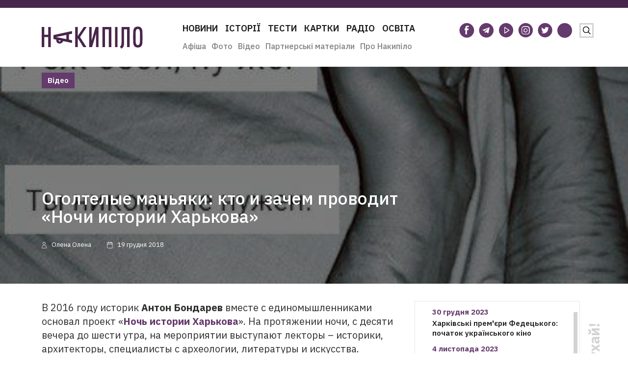

--- FILE ---
content_type: text/html; charset=UTF-8
request_url: https://nakipelo.ua/ru/ogoltelye-manyaki-kto-i-zachem-provodit-nochi-istorii-harkova
body_size: 26987
content:
<!doctype html><html class="no-js" lang="uk"><head><meta charset="utf-8"><meta name="viewport" content="width=device-width, initial-scale=1"><script data-cfasync="false" id="ao_optimized_gfonts_config">WebFontConfig={google:{families:["IBM Plex Sans:300,400,500,600,700"] },classes:false, events:false, timeout:1500};</script><link rel="icon" type="image/vnd.microsoft.icon" href="https://nakipelo.ua/wp-content/themes/sitegist-theme/img/favicon.ico"><style type="text/css">.recentcomments a{display:inline !important;padding:0 !important;margin:0 !important;}
        @media(max-width:720px){
            .header__logo{
                width:205px !important;
            }
            .header__logo img{
                width:205px !important;
            }
        }</style>   <script>!function(f,b,e,v,n,t,s)
            {if(f.fbq)return;n=f.fbq=function(){n.callMethod?
                n.callMethod.apply(n,arguments):n.queue.push(arguments)};
                if(!f._fbq)f._fbq=n;n.push=n;n.loaded=!0;n.version='2.0';
                n.queue=[];t=b.createElement(e);t.async=!0;
                t.src=v;s=b.getElementsByTagName(e)[0];
                s.parentNode.insertBefore(t,s)}(window,document,'script',
                'https://connect.facebook.net/en_US/fbevents.js');
            fbq('init', '420928595528342');
            fbq('track', 'PageView');</script> <noscript> <img height="1" width="1"
 src="https://www.facebook.com/tr?id=420928595528342&ev=PageView
&noscript=1"/> </noscript><meta name="google-site-verification" content="TNvaM8MYLAfxi64lJAgtkL4qz2EijVGeR17sXaR2uQU" /><link rel="alternate" href="https://nakipelo.ua/ru/ogoltelye-manyaki-kto-i-zachem-provodit-nochi-istorii-harkova" hreflang="ru" /><link rel="alternate" href="https://nakipelo.ua/ogoltelye-manyaki-kto-i-zachem-provodit-nochi-istorii-harkova-2" hreflang="uk" /><link media="all" href="https://nakipelo.ua/wp-content/cache/autoptimize/autoptimize_3ba63db3ed50bf01d5c77ec559ddbce7.php" rel="stylesheet"><title>Оголтелые маньяки: кто и зачем проводит «Ночи истории Харькова» - Накипіло</title><meta name="description" content="В 2016 году историк Антон Бондарев вместе с единомышленниками основал проект «Ночь истории Харькова». На протяжении ночи, с десяти вечера до шести утра, на"/><meta name="robots" content="follow, index, max-snippet:-1, max-video-preview:-1, max-image-preview:large"/><link rel="canonical" href="https://nakipelo.ua/ru/ogoltelye-manyaki-kto-i-zachem-provodit-nochi-istorii-harkova" /><meta property="og:locale" content="ru_RU" /><meta property="og:type" content="article" /><meta property="og:title" content="Оголтелые маньяки: кто и зачем проводит «Ночи истории Харькова» - Накипіло" /><meta property="og:description" content="В 2016 году историк Антон Бондарев вместе с единомышленниками основал проект «Ночь истории Харькова». На протяжении ночи, с десяти вечера до шести утра, на" /><meta property="og:url" content="https://nakipelo.ua/ru/ogoltelye-manyaki-kto-i-zachem-provodit-nochi-istorii-harkova" /><meta property="og:site_name" content="Накипіло" /><meta property="article:publisher" content="https://www.facebook.com/nakipelovo" /><meta property="article:author" content="https://www.facebook.com/nakipelovo" /><meta property="article:tag" content="Антон Бондарев" /><meta property="article:tag" content="відео" /><meta property="article:tag" content="история" /><meta property="article:tag" content="Ночь истории" /><meta property="article:tag" content="Ночь истории Харькова" /><meta property="article:tag" content="фотографии" /><meta property="article:section" content="Відео" /><meta property="og:updated_time" content="2019-04-15T13:02:49+03:00" /><meta property="og:image" content="https://nakipelo.ua/wp-content/uploads/2019/04/15-1.jpg" /><meta property="og:image:secure_url" content="https://nakipelo.ua/wp-content/uploads/2019/04/15-1.jpg" /><meta property="og:image:width" content="400" /><meta property="og:image:height" content="473" /><meta property="og:image:alt" content="Оголтелые маньяки: кто и зачем проводит «Ночи истории Харькова»" /><meta property="og:image:type" content="image/jpeg" /><meta property="article:published_time" content="2018-12-19T12:00:00+02:00" /><meta property="article:modified_time" content="2019-04-15T13:02:49+03:00" /><meta property="og:video" content="https://www.youtube.com/embed/BlRQqE6kPaE" /><meta property="video:duration" content="181" /><meta property="og:video" content="https://www.youtube.com/embed/mx5q4fPrtu8" /><meta property="video:duration" content="179" /><meta property="ya:ovs:upload_date" content="2016-12-31" /><meta property="ya:ovs:allow_embed" content="true" /><meta name="twitter:card" content="summary_large_image" /><meta name="twitter:title" content="Оголтелые маньяки: кто и зачем проводит «Ночи истории Харькова» - Накипіло" /><meta name="twitter:description" content="В 2016 году историк Антон Бондарев вместе с единомышленниками основал проект «Ночь истории Харькова». На протяжении ночи, с десяти вечера до шести утра, на" /><meta name="twitter:site" content="@nakipeloua" /><meta name="twitter:creator" content="@nakipeloua" /><meta name="twitter:image" content="https://nakipelo.ua/wp-content/uploads/2019/04/15-1.jpg" /><meta name="twitter:label1" content="Автор" /><meta name="twitter:data1" content="Олена Лептуга" /><meta name="twitter:label2" content="Время чтения" /><meta name="twitter:data2" content="Меньше минуты" /> <script type="application/ld+json" class="rank-math-schema-pro">{"@context":"https://schema.org","@graph":[{"@type":"Organization","@id":"https://nakipelo.ua/#organization","name":"\u041d\u0430\u043a\u0438\u043f\u0456\u043b\u043e","sameAs":["https://www.facebook.com/nakipelovo","https://twitter.com/nakipeloua"],"logo":{"@type":"ImageObject","@id":"https://nakipelo.ua/#logo","url":"https://nakipelo.ua/wp-content/uploads/2023/01/cropped-photo_2023-01-12_13-31-23.jpg","contentUrl":"https://nakipelo.ua/wp-content/uploads/2023/01/cropped-photo_2023-01-12_13-31-23.jpg","caption":"\u041d\u0430\u043a\u0438\u043f\u0456\u043b\u043e","inLanguage":"ru-RU","width":"512","height":"512"}},{"@type":"WebSite","@id":"https://nakipelo.ua/#website","url":"https://nakipelo.ua","name":"\u041d\u0430\u043a\u0438\u043f\u0456\u043b\u043e","publisher":{"@id":"https://nakipelo.ua/#organization"},"inLanguage":"ru-RU"},{"@type":"ImageObject","@id":"https://nakipelo.ua/wp-content/uploads/2019/04/15-1.jpg","url":"https://nakipelo.ua/wp-content/uploads/2019/04/15-1.jpg","width":"400","height":"473","inLanguage":"ru-RU"},{"@type":"WebPage","@id":"https://nakipelo.ua/ru/ogoltelye-manyaki-kto-i-zachem-provodit-nochi-istorii-harkova#webpage","url":"https://nakipelo.ua/ru/ogoltelye-manyaki-kto-i-zachem-provodit-nochi-istorii-harkova","name":"\u041e\u0433\u043e\u043b\u0442\u0435\u043b\u044b\u0435 \u043c\u0430\u043d\u044c\u044f\u043a\u0438: \u043a\u0442\u043e \u0438 \u0437\u0430\u0447\u0435\u043c \u043f\u0440\u043e\u0432\u043e\u0434\u0438\u0442 \u00ab\u041d\u043e\u0447\u0438 \u0438\u0441\u0442\u043e\u0440\u0438\u0438 \u0425\u0430\u0440\u044c\u043a\u043e\u0432\u0430\u00bb - \u041d\u0430\u043a\u0438\u043f\u0456\u043b\u043e","datePublished":"2018-12-19T12:00:00+02:00","dateModified":"2019-04-15T13:02:49+03:00","isPartOf":{"@id":"https://nakipelo.ua/#website"},"primaryImageOfPage":{"@id":"https://nakipelo.ua/wp-content/uploads/2019/04/15-1.jpg"},"inLanguage":"ru-RU"},{"@type":"Person","@id":"https://nakipelo.ua/ru/author/Ryabinina","name":"\u041e\u043b\u0435\u043d\u0430 \u041b\u0435\u043f\u0442\u0443\u0433\u0430","url":"https://nakipelo.ua/ru/author/Ryabinina","image":{"@type":"ImageObject","@id":"https://nakipelo.ua/wp-content/uploads/2019/05/helena.jpg","url":"https://nakipelo.ua/wp-content/uploads/2019/05/helena.jpg","caption":"\u041e\u043b\u0435\u043d\u0430 \u041b\u0435\u043f\u0442\u0443\u0433\u0430","inLanguage":"ru-RU"},"worksFor":{"@id":"https://nakipelo.ua/#organization"}},{"headline":"\u041e\u0433\u043e\u043b\u0442\u0435\u043b\u044b\u0435 \u043c\u0430\u043d\u044c\u044f\u043a\u0438: \u043a\u0442\u043e \u0438 \u0437\u0430\u0447\u0435\u043c \u043f\u0440\u043e\u0432\u043e\u0434\u0438\u0442 \u00ab\u041d\u043e\u0447\u0438 \u0438\u0441\u0442\u043e\u0440\u0438\u0438 \u0425\u0430\u0440\u044c\u043a\u043e\u0432\u0430\u00bb - \u041d\u0430\u043a\u0438\u043f\u0456\u043b\u043e","description":"\u0412 2016 \u0433\u043e\u0434\u0443 \u0438\u0441\u0442\u043e\u0440\u0438\u043a \u0410\u043d\u0442\u043e\u043d \u0411\u043e\u043d\u0434\u0430\u0440\u0435\u0432 \u0432\u043c\u0435\u0441\u0442\u0435 \u0441 \u0435\u0434\u0438\u043d\u043e\u043c\u044b\u0448\u043b\u0435\u043d\u043d\u0438\u043a\u0430\u043c\u0438 \u043e\u0441\u043d\u043e\u0432\u0430\u043b \u043f\u0440\u043e\u0435\u043a\u0442 \u00ab\u041d\u043e\u0447\u044c \u0438\u0441\u0442\u043e\u0440\u0438\u0438 \u0425\u0430\u0440\u044c\u043a\u043e\u0432\u0430\u00bb. \u041d\u0430 \u043f\u0440\u043e\u0442\u044f\u0436\u0435\u043d\u0438\u0438 \u043d\u043e\u0447\u0438, \u0441 \u0434\u0435\u0441\u044f\u0442\u0438 \u0432\u0435\u0447\u0435\u0440\u0430 \u0434\u043e \u0448\u0435\u0441\u0442\u0438 \u0443\u0442\u0440\u0430, \u043d\u0430","datePublished":"2018-12-19T12:00:00+02:00","dateModified":"2019-04-15T13:02:49+03:00","image":{"@id":"https://nakipelo.ua/wp-content/uploads/2019/04/15-1.jpg"},"author":{"@id":"https://nakipelo.ua/ru/author/Ryabinina","name":"\u041e\u043b\u0435\u043d\u0430 \u041b\u0435\u043f\u0442\u0443\u0433\u0430"},"@type":"NewsArticle","copyrightYear":"2019","name":"\u041e\u0433\u043e\u043b\u0442\u0435\u043b\u044b\u0435 \u043c\u0430\u043d\u044c\u044f\u043a\u0438: \u043a\u0442\u043e \u0438 \u0437\u0430\u0447\u0435\u043c \u043f\u0440\u043e\u0432\u043e\u0434\u0438\u0442 \u00ab\u041d\u043e\u0447\u0438 \u0438\u0441\u0442\u043e\u0440\u0438\u0438 \u0425\u0430\u0440\u044c\u043a\u043e\u0432\u0430\u00bb - \u041d\u0430\u043a\u0438\u043f\u0456\u043b\u043e","articleSection":"\u0412\u0456\u0434\u0435\u043e, \u041f\u043e\u0434\u0456\u0457, \u0424\u043e\u0442\u043e","@id":"https://nakipelo.ua/ru/ogoltelye-manyaki-kto-i-zachem-provodit-nochi-istorii-harkova#schema-10002116167","isPartOf":{"@id":"https://nakipelo.ua/ru/ogoltelye-manyaki-kto-i-zachem-provodit-nochi-istorii-harkova#webpage"},"publisher":{"@id":"https://nakipelo.ua/#organization"},"inLanguage":"ru-RU","mainEntityOfPage":{"@id":"https://nakipelo.ua/ru/ogoltelye-manyaki-kto-i-zachem-provodit-nochi-istorii-harkova#webpage"}},{"@type":"VideoObject","name":"\u0418\u0441\u0442\u043e\u0440\u0438\u044f \u0425\u0430\u0440\u044c\u043a\u043e\u0432\u0430 \u043d\u043e\u0447\u044c \u043d\u0430\u043f\u0440\u043e\u043b\u0435\u0442","description":"\u0412 \u043d\u0430\u0448\u0435\u043c \u0433\u043e\u0440\u043e\u0434\u0435 \u0432\u043f\u0435\u0440\u0432\u044b\u0435 \u043f\u0440\u043e\u0448\u043b\u0430 \u00ab\u041d\u043e\u0447\u044c \u0438\u0441\u0442\u043e\u0440\u0438\u0438 \u0425\u0430\u0440\u044c\u043a\u043e\u0432\u0430\u00bb \u2014 \u0441 22:00 \u0434\u043e 06:00 \u0431\u043e\u043b\u0435\u0435 20 \u043d\u0435\u0444\u043e\u0440\u043c\u0430\u043b\u044c\u043d\u044b\u0445 \u043b\u0435\u043a\u0446\u0438\u0439 \u043e\u0442 \u043c\u0435\u0441\u0442\u043d\u044b\u0445 \u0438\u0441\u0442\u043e\u0440\u0438\u043a\u043e\u0432, \u044d\u043a\u0441\u043a\u0443\u0440\u0441\u043e\u0432\u043e\u0434\u043e\u0432, \u0444\u043e\u0442\u043e\u0433\u0440\u0430\u0444\u043e\u0432. \u041e\u0440\u0433\u0430\u043d\u0438...","uploadDate":"2016-12-31","thumbnailUrl":"https://nakipelo.ua/wp-content/uploads/2023/06/ystoryia-kharkova-noch-naprolet-1.jpg","embedUrl":"https://www.youtube.com/embed/BlRQqE6kPaE","duration":"PT3M1S","width":"1280","height":"720","isFamilyFriendly":"True","@id":"https://nakipelo.ua/ru/ogoltelye-manyaki-kto-i-zachem-provodit-nochi-istorii-harkova#schema-10002116168","isPartOf":{"@id":"https://nakipelo.ua/ru/ogoltelye-manyaki-kto-i-zachem-provodit-nochi-istorii-harkova#webpage"},"publisher":{"@id":"https://nakipelo.ua/#organization"},"inLanguage":"ru-RU","mainEntityOfPage":{"@id":"https://nakipelo.ua/ru/ogoltelye-manyaki-kto-i-zachem-provodit-nochi-istorii-harkova#webpage"}},{"@type":"VideoObject","name":"\u041d\u043e\u0447\u044c \u0438\u0441\u0442\u043e\u0440\u0438\u0438 \u0425\u0430\u0440\u044c\u043a\u043e\u0432\u0430-2","description":"\u0414\u043b\u044f \u0430\u043a\u0442\u0438\u0432\u043d\u044b\u0445 \u0445\u0430\u0440\u044c\u043a\u043e\u0432\u0447\u0430\u043d, \u0438\u043d\u0442\u0435\u0440\u0435\u0441\u0443\u044e\u0449\u0438\u0445\u0441\u044f \u0440\u043e\u0434\u043d\u044b\u043c \u0433\u043e\u0440\u043e\u0434\u043e\u043c, \u043e\u0442\u043a\u0440\u044b\u043b \u0434\u0432\u0435\u0440\u0438 \u043f\u0440\u043e\u0435\u043a\u0442 \u00ab\u041d\u043e\u0447\u044c \u0438\u0441\u0442\u043e\u0440\u0438\u0438 \u0425\u0430\u0440\u044c\u043a\u043e\u0432\u0430-2\u00bb, \u043a\u043e\u0442\u043e\u0440\u044b\u0439 \u043f\u0440\u043e\u0448\u0435\u043b \u0441 25 \u043f\u043e 26 \u0444\u0435\u0432\u0440\u0430\u043b\u044f \u0432 \u043e\u0431\u043b\u0430\u0441\u0442\u043d\u043e\u0439 \u0444\u0438\u043b\u0430\u0440\u043c\u043e\u043d...","uploadDate":"2017-02-27","thumbnailUrl":"https://nakipelo.ua/wp-content/uploads/2023/06/noch-ystoryy-kharkova-2-1.jpg","embedUrl":"https://www.youtube.com/embed/mx5q4fPrtu8","duration":"PT2M59S","width":"1280","height":"720","isFamilyFriendly":"True","@id":"https://nakipelo.ua/ru/ogoltelye-manyaki-kto-i-zachem-provodit-nochi-istorii-harkova#schema-10002116169","isPartOf":{"@id":"https://nakipelo.ua/ru/ogoltelye-manyaki-kto-i-zachem-provodit-nochi-istorii-harkova#webpage"},"publisher":{"@id":"https://nakipelo.ua/#organization"},"inLanguage":"ru-RU","mainEntityOfPage":{"@id":"https://nakipelo.ua/ru/ogoltelye-manyaki-kto-i-zachem-provodit-nochi-istorii-harkova#webpage"}}]}</script> <link rel='dns-prefetch' href='//code.jquery.com' /><link href='https://fonts.googleapis.com' rel='preconnect' /><link href='https://fonts.gstatic.com' crossorigin='anonymous' rel='preconnect' /><link href='https://ajax.googleapis.com' rel='preconnect' /><link rel="alternate" type="application/rss+xml" title="Накипіло &raquo; Лента комментариев к &laquo;Оголтелые маньяки: кто и зачем проводит «Ночи истории Харькова»&raquo;" href="https://nakipelo.ua/ru/ogoltelye-manyaki-kto-i-zachem-provodit-nochi-istorii-harkova/feed" /><style id='ugb-style-css-v2-inline-css' type='text/css'>:root {
			--content-width: 900px;
		}</style><style id='rank-math-toc-block-style-inline-css' type='text/css'>.wp-block-rank-math-toc-block nav ol{counter-reset:item}.wp-block-rank-math-toc-block nav ol li{display:block}.wp-block-rank-math-toc-block nav ol li:before{content:counters(item, ".") " ";counter-increment:item}</style><style id='global-styles-inline-css' type='text/css'>body{--wp--preset--color--black: #000000;--wp--preset--color--cyan-bluish-gray: #abb8c3;--wp--preset--color--white: #ffffff;--wp--preset--color--pale-pink: #f78da7;--wp--preset--color--vivid-red: #cf2e2e;--wp--preset--color--luminous-vivid-orange: #ff6900;--wp--preset--color--luminous-vivid-amber: #fcb900;--wp--preset--color--light-green-cyan: #7bdcb5;--wp--preset--color--vivid-green-cyan: #00d084;--wp--preset--color--pale-cyan-blue: #8ed1fc;--wp--preset--color--vivid-cyan-blue: #0693e3;--wp--preset--color--vivid-purple: #9b51e0;--wp--preset--gradient--vivid-cyan-blue-to-vivid-purple: linear-gradient(135deg,rgba(6,147,227,1) 0%,rgb(155,81,224) 100%);--wp--preset--gradient--light-green-cyan-to-vivid-green-cyan: linear-gradient(135deg,rgb(122,220,180) 0%,rgb(0,208,130) 100%);--wp--preset--gradient--luminous-vivid-amber-to-luminous-vivid-orange: linear-gradient(135deg,rgba(252,185,0,1) 0%,rgba(255,105,0,1) 100%);--wp--preset--gradient--luminous-vivid-orange-to-vivid-red: linear-gradient(135deg,rgba(255,105,0,1) 0%,rgb(207,46,46) 100%);--wp--preset--gradient--very-light-gray-to-cyan-bluish-gray: linear-gradient(135deg,rgb(238,238,238) 0%,rgb(169,184,195) 100%);--wp--preset--gradient--cool-to-warm-spectrum: linear-gradient(135deg,rgb(74,234,220) 0%,rgb(151,120,209) 20%,rgb(207,42,186) 40%,rgb(238,44,130) 60%,rgb(251,105,98) 80%,rgb(254,248,76) 100%);--wp--preset--gradient--blush-light-purple: linear-gradient(135deg,rgb(255,206,236) 0%,rgb(152,150,240) 100%);--wp--preset--gradient--blush-bordeaux: linear-gradient(135deg,rgb(254,205,165) 0%,rgb(254,45,45) 50%,rgb(107,0,62) 100%);--wp--preset--gradient--luminous-dusk: linear-gradient(135deg,rgb(255,203,112) 0%,rgb(199,81,192) 50%,rgb(65,88,208) 100%);--wp--preset--gradient--pale-ocean: linear-gradient(135deg,rgb(255,245,203) 0%,rgb(182,227,212) 50%,rgb(51,167,181) 100%);--wp--preset--gradient--electric-grass: linear-gradient(135deg,rgb(202,248,128) 0%,rgb(113,206,126) 100%);--wp--preset--gradient--midnight: linear-gradient(135deg,rgb(2,3,129) 0%,rgb(40,116,252) 100%);--wp--preset--duotone--dark-grayscale: url('#wp-duotone-dark-grayscale');--wp--preset--duotone--grayscale: url('#wp-duotone-grayscale');--wp--preset--duotone--purple-yellow: url('#wp-duotone-purple-yellow');--wp--preset--duotone--blue-red: url('#wp-duotone-blue-red');--wp--preset--duotone--midnight: url('#wp-duotone-midnight');--wp--preset--duotone--magenta-yellow: url('#wp-duotone-magenta-yellow');--wp--preset--duotone--purple-green: url('#wp-duotone-purple-green');--wp--preset--duotone--blue-orange: url('#wp-duotone-blue-orange');--wp--preset--font-size--small: 13px;--wp--preset--font-size--medium: 20px;--wp--preset--font-size--large: 36px;--wp--preset--font-size--x-large: 42px;--wp--preset--spacing--20: 0.44rem;--wp--preset--spacing--30: 0.67rem;--wp--preset--spacing--40: 1rem;--wp--preset--spacing--50: 1.5rem;--wp--preset--spacing--60: 2.25rem;--wp--preset--spacing--70: 3.38rem;--wp--preset--spacing--80: 5.06rem;--wp--preset--shadow--natural: 6px 6px 9px rgba(0, 0, 0, 0.2);--wp--preset--shadow--deep: 12px 12px 50px rgba(0, 0, 0, 0.4);--wp--preset--shadow--sharp: 6px 6px 0px rgba(0, 0, 0, 0.2);--wp--preset--shadow--outlined: 6px 6px 0px -3px rgba(255, 255, 255, 1), 6px 6px rgba(0, 0, 0, 1);--wp--preset--shadow--crisp: 6px 6px 0px rgba(0, 0, 0, 1);}:where(.is-layout-flex){gap: 0.5em;}body .is-layout-flow > .alignleft{float: left;margin-inline-start: 0;margin-inline-end: 2em;}body .is-layout-flow > .alignright{float: right;margin-inline-start: 2em;margin-inline-end: 0;}body .is-layout-flow > .aligncenter{margin-left: auto !important;margin-right: auto !important;}body .is-layout-constrained > .alignleft{float: left;margin-inline-start: 0;margin-inline-end: 2em;}body .is-layout-constrained > .alignright{float: right;margin-inline-start: 2em;margin-inline-end: 0;}body .is-layout-constrained > .aligncenter{margin-left: auto !important;margin-right: auto !important;}body .is-layout-constrained > :where(:not(.alignleft):not(.alignright):not(.alignfull)){max-width: var(--wp--style--global--content-size);margin-left: auto !important;margin-right: auto !important;}body .is-layout-constrained > .alignwide{max-width: var(--wp--style--global--wide-size);}body .is-layout-flex{display: flex;}body .is-layout-flex{flex-wrap: wrap;align-items: center;}body .is-layout-flex > *{margin: 0;}:where(.wp-block-columns.is-layout-flex){gap: 2em;}.has-black-color{color: var(--wp--preset--color--black) !important;}.has-cyan-bluish-gray-color{color: var(--wp--preset--color--cyan-bluish-gray) !important;}.has-white-color{color: var(--wp--preset--color--white) !important;}.has-pale-pink-color{color: var(--wp--preset--color--pale-pink) !important;}.has-vivid-red-color{color: var(--wp--preset--color--vivid-red) !important;}.has-luminous-vivid-orange-color{color: var(--wp--preset--color--luminous-vivid-orange) !important;}.has-luminous-vivid-amber-color{color: var(--wp--preset--color--luminous-vivid-amber) !important;}.has-light-green-cyan-color{color: var(--wp--preset--color--light-green-cyan) !important;}.has-vivid-green-cyan-color{color: var(--wp--preset--color--vivid-green-cyan) !important;}.has-pale-cyan-blue-color{color: var(--wp--preset--color--pale-cyan-blue) !important;}.has-vivid-cyan-blue-color{color: var(--wp--preset--color--vivid-cyan-blue) !important;}.has-vivid-purple-color{color: var(--wp--preset--color--vivid-purple) !important;}.has-black-background-color{background-color: var(--wp--preset--color--black) !important;}.has-cyan-bluish-gray-background-color{background-color: var(--wp--preset--color--cyan-bluish-gray) !important;}.has-white-background-color{background-color: var(--wp--preset--color--white) !important;}.has-pale-pink-background-color{background-color: var(--wp--preset--color--pale-pink) !important;}.has-vivid-red-background-color{background-color: var(--wp--preset--color--vivid-red) !important;}.has-luminous-vivid-orange-background-color{background-color: var(--wp--preset--color--luminous-vivid-orange) !important;}.has-luminous-vivid-amber-background-color{background-color: var(--wp--preset--color--luminous-vivid-amber) !important;}.has-light-green-cyan-background-color{background-color: var(--wp--preset--color--light-green-cyan) !important;}.has-vivid-green-cyan-background-color{background-color: var(--wp--preset--color--vivid-green-cyan) !important;}.has-pale-cyan-blue-background-color{background-color: var(--wp--preset--color--pale-cyan-blue) !important;}.has-vivid-cyan-blue-background-color{background-color: var(--wp--preset--color--vivid-cyan-blue) !important;}.has-vivid-purple-background-color{background-color: var(--wp--preset--color--vivid-purple) !important;}.has-black-border-color{border-color: var(--wp--preset--color--black) !important;}.has-cyan-bluish-gray-border-color{border-color: var(--wp--preset--color--cyan-bluish-gray) !important;}.has-white-border-color{border-color: var(--wp--preset--color--white) !important;}.has-pale-pink-border-color{border-color: var(--wp--preset--color--pale-pink) !important;}.has-vivid-red-border-color{border-color: var(--wp--preset--color--vivid-red) !important;}.has-luminous-vivid-orange-border-color{border-color: var(--wp--preset--color--luminous-vivid-orange) !important;}.has-luminous-vivid-amber-border-color{border-color: var(--wp--preset--color--luminous-vivid-amber) !important;}.has-light-green-cyan-border-color{border-color: var(--wp--preset--color--light-green-cyan) !important;}.has-vivid-green-cyan-border-color{border-color: var(--wp--preset--color--vivid-green-cyan) !important;}.has-pale-cyan-blue-border-color{border-color: var(--wp--preset--color--pale-cyan-blue) !important;}.has-vivid-cyan-blue-border-color{border-color: var(--wp--preset--color--vivid-cyan-blue) !important;}.has-vivid-purple-border-color{border-color: var(--wp--preset--color--vivid-purple) !important;}.has-vivid-cyan-blue-to-vivid-purple-gradient-background{background: var(--wp--preset--gradient--vivid-cyan-blue-to-vivid-purple) !important;}.has-light-green-cyan-to-vivid-green-cyan-gradient-background{background: var(--wp--preset--gradient--light-green-cyan-to-vivid-green-cyan) !important;}.has-luminous-vivid-amber-to-luminous-vivid-orange-gradient-background{background: var(--wp--preset--gradient--luminous-vivid-amber-to-luminous-vivid-orange) !important;}.has-luminous-vivid-orange-to-vivid-red-gradient-background{background: var(--wp--preset--gradient--luminous-vivid-orange-to-vivid-red) !important;}.has-very-light-gray-to-cyan-bluish-gray-gradient-background{background: var(--wp--preset--gradient--very-light-gray-to-cyan-bluish-gray) !important;}.has-cool-to-warm-spectrum-gradient-background{background: var(--wp--preset--gradient--cool-to-warm-spectrum) !important;}.has-blush-light-purple-gradient-background{background: var(--wp--preset--gradient--blush-light-purple) !important;}.has-blush-bordeaux-gradient-background{background: var(--wp--preset--gradient--blush-bordeaux) !important;}.has-luminous-dusk-gradient-background{background: var(--wp--preset--gradient--luminous-dusk) !important;}.has-pale-ocean-gradient-background{background: var(--wp--preset--gradient--pale-ocean) !important;}.has-electric-grass-gradient-background{background: var(--wp--preset--gradient--electric-grass) !important;}.has-midnight-gradient-background{background: var(--wp--preset--gradient--midnight) !important;}.has-small-font-size{font-size: var(--wp--preset--font-size--small) !important;}.has-medium-font-size{font-size: var(--wp--preset--font-size--medium) !important;}.has-large-font-size{font-size: var(--wp--preset--font-size--large) !important;}.has-x-large-font-size{font-size: var(--wp--preset--font-size--x-large) !important;}
.wp-block-navigation a:where(:not(.wp-element-button)){color: inherit;}
:where(.wp-block-columns.is-layout-flex){gap: 2em;}
.wp-block-pullquote{font-size: 1.5em;line-height: 1.6;}</style><style id='ai-core-style-inline-css' type='text/css'>.aesop-gallery-component .aesop-component-caption{color:#333;padding:.25rem .75rem;background:rgba(255,255,255,.8);font-size:14px}.aesop-stacked-img{background-position:50%;background-repeat:no-repeat;background-size:cover;width:100%;left:0;top:0;position:relative;overflow:hidden}.aesop-stacked-img .aesop-stacked-caption{position:absolute;bottom:20px;right:20px;z-index:0;color:#333;padding:.25rem .75rem;background:rgba(255,255,255,.8);font-size:14px;-webkit-transition:all .75s ease-in-out;transition:all .75s ease-in-out}.aesop-sequence-img-wrap .aesop-sequence-caption{padding-left:4.5rem}.aesop-sequence-img-wrap .aesop-sequence-caption:before{left:0;bottom:-4px;font-weight:700;line-height:1;padding:.6rem .75rem;border:1px solid;border-color:inherit;content:counter(sequence-counter,decimal-leading-zero);counter-increment:sequence-counter}.aesop-sequence-img-wrap .aesop-sequence-img{width:100%;max-width:1200px;display:block}.aesop-hero-gallery-wrapper{clear:both;position:relative}.aesop-hero-gallery-content{position:absolute;top:20px}.aesopicon-search-plus{position:relative}.aesopicon-search-plus:after{display:inline-block;font-family:Dashicons;font-style:normal;font-weight:400;line-height:1;-webkit-font-smoothing:antialiased;-moz-osx-font-smoothing:grayscale;content:'\f179'}.aesop-parallax-component{clear:both}.aesop-parallax-component .aesop-parallax-sc{margin:0}.aesop-content-component .aesop-content-comp-wrap{padding:1.5em 2em}@media (max-width:766px){.aesop-content-component .aesop-content-comp-wrap{padding:1em}}.aesop-content-component .aesop-content-comp-inner p{line-height:1.2em}.aesop-content-component .aesop-content-img .aesop-content-comp-inner{word-wrap:break-word;background:rgba(255,255,255,.4);padding:1rem;line-height:1.3}.aesop-content-component .aesop-content-img .aesop-content-comp-inner p{margin-bottom:0}.aesop-image-component img{-webkit-box-shadow:0 0 6px -1px rgba(0,0,0,.5);box-shadow:0 0 6px -1px rgba(0,0,0,.5)}.aesop-image-component .aesop-lightbox{text-decoration:none;display:block}.aesop-image-component .aesop-img-enlarge{margin:0 0 .5rem}.aesop-image-component .aesop-img-enlarge:hover{text-decoration:none}.aesop-image-component .aesop-img-enlarge i{position:relative;top:1px}.aesop-image-component .aesop-img-enlarge,.aesop-image-component .aesop-image-component-caption{color:#b3b3b3;font-size:12px;font-family:"Helvetica Neue",Helvetica,Arial,sans-serif}.aesop-image-component .aesop-cap-cred,.aesop-image-component .aesop-img-enlarge{color:#b3b3b3}.aesop-image-component .aesop-cap-cred{border-top:1px dotted #b3b3b3;font-size:9px}.aesop-image-component:hover{opacity:.85;filter:alpha(opacity=85);-webkit-transition:opacity .25s ease-in-out;transition:opacity .25s ease-in-out}.aesop-image-component:active img{box-shadow:none}.aesop-video-component .aesop-video-component-caption{color:#b3b3b3}.aesop-video-component .aesop-component-caption{color:#333;padding:.25rem .75rem;background:rgba(255,255,255,.8);font-size:14px}.mejs-container{width:100%;max-width:800px!important;margin-left:auto;margin-right:auto}.mejs-container+p{margin-top:1rem}.aesop-quote-component{padding:3rem 2rem}.aesop-quote-component blockquote{font-style:italic}.aesop-quote-component cite{display:block;font-size:14px}.aesop-on-genesis .aesop-quote-component blockquote:before{content:none}.aesop-story-collection{clear:both}.aesop-story-collection .aesop-story-collection-title{text-align:center;background:#fff;text-transform:uppercase;font-size:1.75rem;line-height:1.75rem;letter-spacing:.05rem;padding:.8rem 0 .6rem;margin:0;z-index:2;position:relative;-webkit-box-shadow:0 7px 7px -7px #000;box-shadow:0 7px 7px -7px #000}.aesop-story-collection .aesop-collection-item{float:left;position:relative;height:220px;overflow:hidden}.aesop-story-collection .aesop-collection-item .aesop-collection-item-link{display:table;height:100%;width:100%;color:#fff;-webkit-transition:all .25s ease-in-out;transition:all .25s ease-in-out}.aesop-story-collection .aesop-collection-item .aesop-collection-item-link:before{position:absolute;content:'';width:100%;height:100%;background:#000;opacity:.65;filter:alpha(opacity=65);z-index:1}.aesop-story-collection .aesop-collection-item .aesop-collection-item-link:hover{text-decoration:none;-webkit-transition:all .25s ease-in-out;transition:all .25s ease-in-out}.aesop-story-collection .aesop-collection-item .aesop-collection-item-link:hover:before{-webkit-transition:opacity .25s linear;transition:opacity .25s linear;opacity:0;filter:alpha(opacity=0)}.aesop-story-collection .aesop-collection-item .aesop-collection-item-link:hover .aesop-collection-item-inner{background:rgba(0,0,0,.5)}.aesop-story-collection .aesop-collection-item .aesop-collection-item-inner{display:table-cell;vertical-align:middle;width:100%;height:100%;padding:0 2.5rem;position:relative;text-align:center;z-index:1;overflow:hidden;text-shadow:0 0 3px rgba(0,0,0,.6)}.aesop-story-collection .aesop-collection-item .aesop-collection-item-inner .aesop-collection-entry-title{font-weight:800;text-transform:uppercase;color:#fff;margin:auto}.aesop-story-collection .aesop-collection-item .aesop-collection-item-inner .aesop-collection-item-excerpt{font-size:12px}.aesop-story-collection .aesop-collection-item .aesop-collection-item-inner .aesop-collection-meta{font-family:"Helvetica Neue",Helvetica,Arial,sans-serif;font-size:12px;margin-bottom:3rem;font-style:italic}.aesop-story-collection .aesop-collection-item .aesop-collection-item-img{position:absolute;width:100%;height:100%;left:0;z-index:0;background-position:center center}.aesop-story-collection .aesop-collection-splash .aesop-collection-item-link:before{content:none}.aesop-story-collection .aesop-collection-splash .aesop-collection-item-link:hover .aesop-collection-item-inner{background:0 0}.aesop-story-collection .aesop-collection-splash .aesop-collection-item-inner .aesop-collection-entry-title{color:#333;text-shadow:none}.aesop-story-collection .aesop-collection-load-more{background:#000;opacity:.65;filter:alpha(opacity=65);z-index:1;height:70px;line-height:70px;color:#fff}.jorgen-article-cover-wrap{position:fixed}.aesop-article-chapter-wrap{position:relative}.aesop-article-chapter-wrap.aesop-video-chapter .aesop-cover-title{max-width:100%;margin:0;padding-bottom:20px;top:150px;border-bottom:1px solid #fff;font-size:62px!important;color:#fff;width:90%;left:10%;position:absolute;z-index:1}.aesop-article-chapter-wrap.aesop-video-chapter .aesop-cover-title small{font-size:40px}@media (max-width:800px){.aesop-article-chapter-wrap .aesop-cover-title{font-size:52px}.aesop-article-chapter-wrap .aesop-cover-title small{font-size:42px}}@media (max-width:480px){.aesop-article-chapter-wrap .aesop-cover-title{display:block;bottom:30px;font-size:32px}.aesop-article-chapter-wrap .aesop-cover-title small{display:block;font-size:20px}}.aesop-cover-title{max-width:100%;margin:0;padding-bottom:20px;bottom:100px;border-bottom:1px solid #fff;font-size:62px!important;color:#fff;width:90%;left:10%;position:absolute;z-index:1}.aesop-cover-title small{font-size:40px}.aesop-toggle-chapter-menu{position:fixed;right:-1px;bottom:57px;height:44px;width:44px;background:#e6e6e6;border-top-left-radius:2px;border-bottom-left-radius:2px;z-index:150;-webkit-transition:right .25s ease;transition:right .25s ease}.aesop-toggle-chapter-menu:hover{background:#007aac;text-decoration:none}.aesop-toggle-chapter-menu:hover i{color:#fff}.aesop-toggle-chapter-menu i{color:#007aac}.aesop-chapter-menu-open .aesop-chapter-menu{right:0}.aesop-chapter-menu-open .aesop-toggle-chapter-menu{right:250px}.aesop-close-chapter-menu{position:absolute;top:12px;right:12px;z-index:1}.aesop-close-chapter-menu:hover{cursor:pointer}.aesop-chapter-menu{right:-250px;width:250px;top:0;position:fixed;bottom:0;background:#e6e6e6;-webkit-transition:right .25s ease;transition:right .25s ease;z-index:500;counter-reset:sequence-counter;color:#777}.aesop-chapter-menu .scroll-nav__list{margin:0;padding:0}.aesop-chapter-menu *{box-sizing:border-box;-moz-box-sizing:border-box;-webkit-box-sizing:border-box}.aesop-chapter-menu li{display:block;margin-bottom:0;position:relative;padding-left:15px;font:400 14px/28px Arial,Helvetica,sans-serif}.aesop-chapter-menu li:before{content:counter(sequence-counter,upper-roman);counter-increment:sequence-counter;position:absolute;left:0}.aesop-chapter-menu a:link,.aesop-chapter-menu .scroll-nav__link{color:#777;padding-top:5px;padding-bottom:5px}.admin-bar .aesop-chapter-menu{top:32px}.aesop-chapter-menu--inner{padding:15px}.aesop-character-component .aesop-character-float{margin:.65rem 0;width:150px;text-align:center}.aesop-character-component .aesop-character-float .aesop-character-title{vertical-align:top;font-size:12px;font-family:"Helvetica Neue",Helvetica,Arial,sans-serif;color:#b3b3b3;text-transform:uppercase;letter-spacing:.05em;display:block;text-align:center;margin:0 0 .5rem}.aesop-character-component .aesop-character-float.aesop-character-right{float:right;margin-left:1.75rem}.aesop-character-component .aesop-character-float.aesop-character-center{margin-left:auto;margin-right:auto}.aesop-character-component .aesop-character-float.aesop-character-center .aesop-character-name{text-align:center}.aesop-character-component .aesop-character-float.aesop-character-left{float:left;margin-right:1.75rem}.aesop-character-component .aesop-character-avatar{width:90%;border-radius:50%}.aesop-character-component .aesop-character-cap{font-size:12px;line-height:14px;font-family:"Helvetica Neue",Helvetica,Arial,sans-serif;color:#b3b3b3;font-style:italic;margin-top:.8rem;border-top:1px dotted #b3b3b3;padding-top:.3rem}.aesop-document-component a{font-size:12px;font-family:"Helvetica Neue",Helvetica,Arial,sans-serif;color:#b3b3b3;line-height:12px;text-decoration:none}.aesop-document-component a span{border-bottom:1px solid #e6e6e6;font-size:12px;color:gray}.aesop-document-component a span:before{content:'\f498';font-family:Dashicons;position:absolute;left:0}.aesop-timeline{position:fixed;bottom:0;left:0;right:0;z-index:10}.aesop-timeline ol{margin:0;padding:0;position:relative;background:#e6e6e6;padding:5px 10px;-webkit-box-shadow:inset 0 7px 7px -7px gray;box-shadow:inset 0 7px 7px -7px gray}.aesop-timeline ol:before,.aesop-timeline ol:after{content:" ";display:table}.aesop-timeline ol:after{clear:both}.aesop-timeline ol li{display:inline-block;margin-right:5px}.aesop-timeline ol li:last-child{margin-right:0}.aesop-timeline ol li a{text-transform:uppercase;font-size:14px;color:inherit;padding:2px 10px 8px;display:block;position:relative}.aesop-timeline ol li a:after{content:'';height:20px;border-right:1px solid #666;width:1px;position:absolute;left:50%;bottom:-10px}.aesop-timeline ol li.active a{color:#428bca}.aesop-timeline ol li.active a:after{border-right-color:#428bca}</style><link rel='stylesheet' id='js-uicss-css' href='https://code.jquery.com/ui/1.12.1/themes/base/jquery-ui.min.css' type='text/css' media='all' /> <script type='text/javascript' id='ugb-block-frontend-js-v2-js-extra'>var stackable = {"restUrl":"https:\/\/nakipelo.ua\/wp-json\/"};</script> <script type='text/javascript' src='https://nakipelo.ua/wp-includes/js/jquery/jquery.min.js' id='jquery-core-js'></script> <script type='text/javascript' src='https://code.jquery.com/ui/1.12.1/jquery-ui.min.js' id='theme-uijquery-js'></script> <script type='text/javascript' id='theme-main-js-extra'>var ajax = {"url":"https:\/\/nakipelo.ua\/wp-admin\/admin-ajax.php"};</script> <link rel="https://api.w.org/" href="https://nakipelo.ua/wp-json/" /><link rel="alternate" type="application/json" href="https://nakipelo.ua/wp-json/wp/v2/posts/96828" /><link rel="EditURI" type="application/rsd+xml" title="RSD" href="https://nakipelo.ua/xmlrpc.php?rsd" /><link rel="wlwmanifest" type="application/wlwmanifest+xml" href="https://nakipelo.ua/wp-includes/wlwmanifest.xml" /><meta name="generator" content="WordPress 6.2.2" /><link rel="alternate" type="application/json+oembed" href="https://nakipelo.ua/wp-json/oembed/1.0/embed?url=https%3A%2F%2Fnakipelo.ua%2Fru%2Fogoltelye-manyaki-kto-i-zachem-provodit-nochi-istorii-harkova" /><link rel="alternate" type="text/xml+oembed" href="https://nakipelo.ua/wp-json/oembed/1.0/embed?url=https%3A%2F%2Fnakipelo.ua%2Fru%2Fogoltelye-manyaki-kto-i-zachem-provodit-nochi-istorii-harkova&#038;format=xml" /><style type="text/css">.recentcomments a{display:inline !important;padding:0 !important;margin:0 !important;}</style><style type="text/css">.blue-message {
background: none repeat scroll 0 0 #3399ff;
    color: #ffffff;
    text-shadow: none;
    font-size: 16px;
    line-height: 24px;
    padding: 10px;
} 
.green-message {
background: none repeat scroll 0 0 #8cc14c;
    color: #ffffff;
    text-shadow: none;
    font-size: 16px;
    line-height: 24px;
    padding: 10px;
} 
.orange-message {
background: none repeat scroll 0 0 #faa732;
    color: #ffffff;
    text-shadow: none;
    font-size: 16px;
    line-height: 24px;
    padding: 10px;
} 
.red-message {
background: none repeat scroll 0 0 #da4d31;
    color: #ffffff;
    text-shadow: none;
    font-size: 16px;
    line-height: 24px;
    padding: 10px;
} 
.grey-message {
background: none repeat scroll 0 0 #53555c;
    color: #ffffff;
    text-shadow: none;
    font-size: 16px;
    line-height: 24px;
    padding: 10px;
} 
.left-block {
background: none repeat scroll 0 0px, radial-gradient(ellipse at center center, #ffffff 0%, #f2f2f2 100%) repeat scroll 0 0 rgba(0, 0, 0, 0);
    color: #8b8e97;
    padding: 10px;
    margin: 10px;
    float: left;
} 
.right-block {
background: none repeat scroll 0 0px, radial-gradient(ellipse at center center, #ffffff 0%, #f2f2f2 100%) repeat scroll 0 0 rgba(0, 0, 0, 0);
    color: #8b8e97;
    padding: 10px;
    margin: 10px;
    float: right;
} 
.blockquotes {
background: none;
    border-left: 5px solid #f1f1f1;
    color: #8B8E97;
    font-size: 16px;
    font-style: italic;
    line-height: 22px;
    padding-left: 15px;
    padding: 10px;
    width: 60%;
    float: left;
}</style><link rel="icon" href="https://nakipelo.ua/wp-content/uploads/2023/01/cropped-photo_2023-01-12_13-31-23-32x32.jpg" sizes="32x32" /><link rel="icon" href="https://nakipelo.ua/wp-content/uploads/2023/01/cropped-photo_2023-01-12_13-31-23-192x192.jpg" sizes="192x192" /><link rel="apple-touch-icon" href="https://nakipelo.ua/wp-content/uploads/2023/01/cropped-photo_2023-01-12_13-31-23-180x180.jpg" /><meta name="msapplication-TileImage" content="https://nakipelo.ua/wp-content/uploads/2023/01/cropped-photo_2023-01-12_13-31-23-270x270.jpg" /><style type='text/css'>#masthead h1{
							color: #ffffff;
							font-size: 18px;
							font-family: '';font-weight: 400;

						 }
.primary-navigation .mega-menu h1{
							color: #ffffff;
							font-size: 18px;
							font-family: '';font-weight: 400;

						 }
.primary-navigation .mega-col h1{
							color: #ffffff;
							font-size: 18px;
							font-family: '';font-weight: 400;

						 }
.primary-navigation .mega-row h1{
							color: #ffffff;
							font-size: 18px;
							font-family: '';font-weight: 400;

						 }
#masthead a{ color: #ffffff;}
.primary-navigation .mega-menu a{ color: #ffffff;}
.primary-navigation .mega-col a{ color: #ffffff;}
.primary-navigation .mega-row a{ color: #ffffff;}
#masthead a:hover{ color: #f17e12;}
.primary-navigation .mega-menu a:hover{ color: #f17e12;}
.primary-navigation .mega-col a:hover{ color: #f17e12;}
.primary-navigation .mega-row a:hover{ color: #f17e12;}
#masthead {
						 /* fallback  */
						 background-color: #111111;background-image: none;
						  /* Safari 4-5, Chrome 1-9 */
						  background: none, -webkit-gradient(linear, left top, right top, from(#111111), to(#111111));

						  /* Safari 5.1, Chrome 10+ */
						  background: none, -webkit-linear-gradient(left, #111111, #111111);

						  /* Firefox 3.6+ */
						  background: none, -moz-linear-gradient(left, #111111, #111111);

						  /* IE 10 */
						  background: none, -ms-linear-gradient(left, #111111, #111111);

						  /* Opera 11.10+ */
						  background: none, -o-linear-gradient(left, #111111, #111111);
					}.primary-navigation .mega-menu {
						 /* fallback  */
						 background-color: #111111;background-image: none;
						  /* Safari 4-5, Chrome 1-9 */
						  background: none, -webkit-gradient(linear, left top, right top, from(#111111), to(#111111));

						  /* Safari 5.1, Chrome 10+ */
						  background: none, -webkit-linear-gradient(left, #111111, #111111);

						  /* Firefox 3.6+ */
						  background: none, -moz-linear-gradient(left, #111111, #111111);

						  /* IE 10 */
						  background: none, -ms-linear-gradient(left, #111111, #111111);

						  /* Opera 11.10+ */
						  background: none, -o-linear-gradient(left, #111111, #111111);
					}.primary-navigation .mega-col {
						 /* fallback  */
						 background-color: #111111;background-image: none;
						  /* Safari 4-5, Chrome 1-9 */
						  background: none, -webkit-gradient(linear, left top, right top, from(#111111), to(#111111));

						  /* Safari 5.1, Chrome 10+ */
						  background: none, -webkit-linear-gradient(left, #111111, #111111);

						  /* Firefox 3.6+ */
						  background: none, -moz-linear-gradient(left, #111111, #111111);

						  /* IE 10 */
						  background: none, -ms-linear-gradient(left, #111111, #111111);

						  /* Opera 11.10+ */
						  background: none, -o-linear-gradient(left, #111111, #111111);
					}.primary-navigation .mega-row {
						 /* fallback  */
						 background-color: #111111;background-image: none;
						  /* Safari 4-5, Chrome 1-9 */
						  background: none, -webkit-gradient(linear, left top, right top, from(#111111), to(#111111));

						  /* Safari 5.1, Chrome 10+ */
						  background: none, -webkit-linear-gradient(left, #111111, #111111);

						  /* Firefox 3.6+ */
						  background: none, -moz-linear-gradient(left, #111111, #111111);

						  /* IE 10 */
						  background: none, -ms-linear-gradient(left, #111111, #111111);

						  /* Opera 11.10+ */
						  background: none, -o-linear-gradient(left, #111111, #111111);
					}#primary.content-area h2{
							color: #2b2b2b;
							font-size: 24px;
							font-family: '';font-weight: 400;

						 }
#primary.portfolio-content h2{
							color: #2b2b2b;
							font-size: 24px;
							font-family: '';font-weight: 400;

						 }
#content header h2{
							color: #2b2b2b;
							font-size: 24px;
							font-family: '';font-weight: 400;

						 }
#content article .entry-content h2{
							color: #2b2b2b;
							font-size: 24px;
							font-family: '';font-weight: 400;

						 }
#content article .entry-meta h2{
							color: #2b2b2b;
							font-size: 24px;
							font-family: '';font-weight: 400;

						 }
#primary.content-area h3{
							color: #2b2b2b;
							font-size: 22px;
							font-family: '';font-weight: 400;

						 }
#primary.portfolio-content h3{
							color: #2b2b2b;
							font-size: 22px;
							font-family: '';font-weight: 400;

						 }
#content header h3{
							color: #2b2b2b;
							font-size: 22px;
							font-family: '';font-weight: 400;

						 }
#content article .entry-content h3{
							color: #2b2b2b;
							font-size: 22px;
							font-family: '';font-weight: 400;

						 }
#content article .entry-meta h3{
							color: #2b2b2b;
							font-size: 22px;
							font-family: '';font-weight: 400;

						 }
#primary.content-area p{
							color: #2b2b2b;
							font-size: 16px;
							font-family: '';font-weight: 400;

						 }
#primary.portfolio-content p{
							color: #2b2b2b;
							font-size: 16px;
							font-family: '';font-weight: 400;

						 }
#content header p{
							color: #2b2b2b;
							font-size: 16px;
							font-family: '';font-weight: 400;

						 }
#content article .entry-content p{
							color: #2b2b2b;
							font-size: 16px;
							font-family: '';font-weight: 400;

						 }
#content article .entry-meta p{
							color: #2b2b2b;
							font-size: 16px;
							font-family: '';font-weight: 400;

						 }
#primary.content-area a{ color: #f17e12;}
#primary.portfolio-content a{ color: #f17e12;}
#content header a{ color: #f17e12;}
#content article .entry-content a{ color: #f17e12;}
#content article .entry-meta a{ color: #f17e12;}
#primary.content-area a:hover{ color: #834a15;}
#primary.portfolio-content a:hover{ color: #834a15;}
#content header a:hover{ color: #834a15;}
#content article .entry-content a:hover{ color: #834a15;}
#content article .entry-meta a:hover{ color: #834a15;}
#primary.content-area {
						 /* fallback  */
						 background-color: #ffffff;background-image: none;
						  /* Safari 4-5, Chrome 1-9 */
						  background: none, -webkit-gradient(linear, left top, right top, from(#ffffff), to(#ffffff));

						  /* Safari 5.1, Chrome 10+ */
						  background: none, -webkit-linear-gradient(left, #ffffff, #ffffff);

						  /* Firefox 3.6+ */
						  background: none, -moz-linear-gradient(left, #ffffff, #ffffff);

						  /* IE 10 */
						  background: none, -ms-linear-gradient(left, #ffffff, #ffffff);

						  /* Opera 11.10+ */
						  background: none, -o-linear-gradient(left, #ffffff, #ffffff);
					}#primary.portfolio-content {
						 /* fallback  */
						 background-color: #ffffff;background-image: none;
						  /* Safari 4-5, Chrome 1-9 */
						  background: none, -webkit-gradient(linear, left top, right top, from(#ffffff), to(#ffffff));

						  /* Safari 5.1, Chrome 10+ */
						  background: none, -webkit-linear-gradient(left, #ffffff, #ffffff);

						  /* Firefox 3.6+ */
						  background: none, -moz-linear-gradient(left, #ffffff, #ffffff);

						  /* IE 10 */
						  background: none, -ms-linear-gradient(left, #ffffff, #ffffff);

						  /* Opera 11.10+ */
						  background: none, -o-linear-gradient(left, #ffffff, #ffffff);
					}#content header {
						 /* fallback  */
						 background-color: #ffffff;background-image: none;
						  /* Safari 4-5, Chrome 1-9 */
						  background: none, -webkit-gradient(linear, left top, right top, from(#ffffff), to(#ffffff));

						  /* Safari 5.1, Chrome 10+ */
						  background: none, -webkit-linear-gradient(left, #ffffff, #ffffff);

						  /* Firefox 3.6+ */
						  background: none, -moz-linear-gradient(left, #ffffff, #ffffff);

						  /* IE 10 */
						  background: none, -ms-linear-gradient(left, #ffffff, #ffffff);

						  /* Opera 11.10+ */
						  background: none, -o-linear-gradient(left, #ffffff, #ffffff);
					}#content article .entry-content {
						 /* fallback  */
						 background-color: #ffffff;background-image: none;
						  /* Safari 4-5, Chrome 1-9 */
						  background: none, -webkit-gradient(linear, left top, right top, from(#ffffff), to(#ffffff));

						  /* Safari 5.1, Chrome 10+ */
						  background: none, -webkit-linear-gradient(left, #ffffff, #ffffff);

						  /* Firefox 3.6+ */
						  background: none, -moz-linear-gradient(left, #ffffff, #ffffff);

						  /* IE 10 */
						  background: none, -ms-linear-gradient(left, #ffffff, #ffffff);

						  /* Opera 11.10+ */
						  background: none, -o-linear-gradient(left, #ffffff, #ffffff);
					}#content article .entry-meta {
						 /* fallback  */
						 background-color: #ffffff;background-image: none;
						  /* Safari 4-5, Chrome 1-9 */
						  background: none, -webkit-gradient(linear, left top, right top, from(#ffffff), to(#ffffff));

						  /* Safari 5.1, Chrome 10+ */
						  background: none, -webkit-linear-gradient(left, #ffffff, #ffffff);

						  /* Firefox 3.6+ */
						  background: none, -moz-linear-gradient(left, #ffffff, #ffffff);

						  /* IE 10 */
						  background: none, -ms-linear-gradient(left, #ffffff, #ffffff);

						  /* Opera 11.10+ */
						  background: none, -o-linear-gradient(left, #ffffff, #ffffff);
					}#secondary h1{
							color: #ffffff;
							font-size: 11px;
							font-family: '';font-weight: 900;

						 }
.site:before h1{
							color: #ffffff;
							font-size: 11px;
							font-family: '';font-weight: 900;

						 }
#secondary a{ color: #ffffff;}
.site:before a{ color: #ffffff;}
#secondary a:hover{ color: #f17e12;}
.site:before a:hover{ color: #f17e12;}
#secondary {
						 /* fallback  */
						 background-color: #111111;background-image: none;
						  /* Safari 4-5, Chrome 1-9 */
						  background: none, -webkit-gradient(linear, left top, right top, from(#111111), to(#111111));

						  /* Safari 5.1, Chrome 10+ */
						  background: none, -webkit-linear-gradient(left, #111111, #111111);

						  /* Firefox 3.6+ */
						  background: none, -moz-linear-gradient(left, #111111, #111111);

						  /* IE 10 */
						  background: none, -ms-linear-gradient(left, #111111, #111111);

						  /* Opera 11.10+ */
						  background: none, -o-linear-gradient(left, #111111, #111111);
					}.site:before {
						 /* fallback  */
						 background-color: #111111;background-image: none;
						  /* Safari 4-5, Chrome 1-9 */
						  background: none, -webkit-gradient(linear, left top, right top, from(#111111), to(#111111));

						  /* Safari 5.1, Chrome 10+ */
						  background: none, -webkit-linear-gradient(left, #111111, #111111);

						  /* Firefox 3.6+ */
						  background: none, -moz-linear-gradient(left, #111111, #111111);

						  /* IE 10 */
						  background: none, -ms-linear-gradient(left, #111111, #111111);

						  /* Opera 11.10+ */
						  background: none, -o-linear-gradient(left, #111111, #111111);
					}#colophon h1{
							color: #ffffff;
							font-size: 11px;
							font-family: '';font-weight: 900;

						 }
#colophon a{ color: #ffffff;}
#colophon a:hover{ color: #f17e12;}
#colophon {
						 /* fallback  */
						 background-color: #111111;background-image: none;
						  /* Safari 4-5, Chrome 1-9 */
						  background: none, -webkit-gradient(linear, left top, right top, from(#111111), to(#111111));

						  /* Safari 5.1, Chrome 10+ */
						  background: none, -webkit-linear-gradient(left, #111111, #111111);

						  /* Firefox 3.6+ */
						  background: none, -moz-linear-gradient(left, #111111, #111111);

						  /* IE 10 */
						  background: none, -ms-linear-gradient(left, #111111, #111111);

						  /* Opera 11.10+ */
						  background: none, -o-linear-gradient(left, #111111, #111111);
					}</style> <script async>(function (i, s, o, g, r, a, m) {
                i['GoogleAnalyticsObject'] = r;
                i[r] = i[r] || function () {
                    (i[r].q = i[r].q || []).push(arguments)
                }, i[r].l = 1 * new Date();
                a = s.createElement(o),
                    m = s.getElementsByTagName(o)[0];
                a.async = 1;
                a.src = g;
                m.parentNode.insertBefore(a, m)
            })(window, document, 'script', 'https://www.google-analytics.com/analytics.js', 'ga');

            ga('create', 'UA-76035134-1', 'auto');
            ga('send', 'pageview');</script> <style>.mob-play-radio-wrapper{
                display: none;
            }
            .mob-play-radio-wrapper li{
                list-style-type: none;
            }
			/* .player-radio-open a{
				color:#ff0000;
			} */
            @media(max-width:991.98px){
                .mob-play-radio-wrapper{
                    display: flex;
                    position: absolute;
                    z-index: 100000;
                    right: 40px;
                    top: 49px;
                }
                .mob-play-radio-wrapper li{
                    font-weight: bold;

                }
            }</style><style>/* Social icon */
            li.footer-social-viber,
            li.header-social-viber{
                border-radius: 50%;
                background: #653a6c; 
            }
            li.footer-social-viber .social-link,
            li.header-social-viber .social-link {                          
                display: flex;
                justify-content: center;
                align-items: center;
            }
            li.footer-social-viber .social-link  svg,
            li.header-social-viber .social-link  svg {
                fill: white;
                position: relative;
                top: 0px;   
            }                               

            /* Header */
            li.header-social-viber .social-link  svg {
                padding: 6px;                                                                    
            }
            li.header-social-viber{
                width: 30px;
                height: 30px;                                      
            }     

            /* Footer */
            li.footer-social-viber .social-link  svg{
                padding: 7px; 
            }
            li.footer-social-viber{
                width: 37px;
                height: 37px;  
            }</style> <script>(function(w,d,s,l,i){w[l]=w[l]||[];w[l].push({'gtm.start':
                    new Date().getTime(),event:'gtm.js'});var f=d.getElementsByTagName(s)[0],
                j=d.createElement(s),dl=l!='dataLayer'?'&l='+l:'';j.async=true;j.src=
                'https://www.googletagmanager.com/gtm.js?id='+i+dl;f.parentNode.insertBefore(j,f);
            })(window,document,'script','dataLayer','GTM-M6N9C52');</script> <script data-cfasync="false" id="ao_optimized_gfonts_webfontloader">(function() {var wf = document.createElement('script');wf.src='https://ajax.googleapis.com/ajax/libs/webfont/1/webfont.js';wf.type='text/javascript';wf.async='true';var s=document.getElementsByTagName('script')[0];s.parentNode.insertBefore(wf, s);})();</script></head><meta name="google-site-verification" content="TNvaM8MYLAfxi64lJAgtkL4qz2EijVGeR17sXaR2uQU" /><body data-rsssl=1 class="post-template-default single single-post postid-96828 single-format-standard browser-chrome os-mac aesop-core aesop-on-sitegist-theme"> <noscript><iframe src="https://www.googletagmanager.com/ns.html?id=GTM-M6N9C52"
 height="0" width="0" style="display:none;visibility:hidden"></iframe></noscript><div id="page-wrapper"><header id="header"><div class="container lng-current-ru"><div class="header__wrapper"> <a href="https://nakipelo.ua/ru" class="header__logo"> <noscript><img src="https://nakipelo.ua/wp-content/themes/sitegist-theme/img/Nakipelo.svg" alt="site logo"></noscript><img class="lazyload" src='data:image/svg+xml,%3Csvg%20xmlns=%22http://www.w3.org/2000/svg%22%20viewBox=%220%200%20210%20140%22%3E%3C/svg%3E' data-src="https://nakipelo.ua/wp-content/themes/sitegist-theme/img/Nakipelo.svg" alt="site logo"> </a><div class="header__main"><ul class="list-style header-nav header-nav--big" id="menu-menu-top"><li id="menu-item-234353" class="menu-item menu-item-type-taxonomy menu-item-object-category menu-item-234353"><a href="https://nakipelo.ua/category/podii" >Новини</a></li><li id="menu-item-234001" class="menu-item menu-item-type-taxonomy menu-item-object-category menu-item-234001"><a href="https://nakipelo.ua/category/longridi" >Історії</a></li><li id="menu-item-234035" class="menu-item menu-item-type-taxonomy menu-item-object-category menu-item-234035"><a href="https://nakipelo.ua/category/interaktiv" >Тести</a></li><li id="menu-item-234038" class="menu-item menu-item-type-taxonomy menu-item-object-category menu-item-234038"><a href="https://nakipelo.ua/category/cards" >Картки</a></li><li id="menu-item-210206" class="menu-item menu-item-type-custom menu-item-object-custom menu-item-210206"><a target="_blank" href="https://radio.nakypilo.ua/" >Радіо</a></li><li id="menu-item-233384" class="menu-item menu-item-type-custom menu-item-object-custom menu-item-233384"><a href="https://osvita.nakypilo.ua/" >Освіта</a></li></ul><div class="header__additional"><ul class="list-style social-list"><li> <a target="_blank" href="https://www.facebook.com/nakipelovo" class="social-link"> <i class="ico-facebook"></i> </a></li><li> <a target="_blank" href="https://t.me/nakipelovo" class="social-link"> <i class="ico-telegram"></i> </a></li><li> <a target="_blank" href="https://www.youtube.com/user/nakipelovo/videos" class="social-link"> <i class="ico-youtube"></i> </a></li><li> <a target="_blank" href="https://www.instagram.com/nakypilo.ua/" class="social-link"> <i class="ico-instagram"></i> </a></li><li> <a target="_blank" href="https://twitter.com/nakipeloua" class="social-link"> <i class="ico-twitter"></i> </a></li><li class="header-social-viber"> <a target="_blank" href="https://invite.viber.com/?g2=AQAqCjIratBUaU8%2Bk9fSR9METt5zgHdJEgojQmRzm%2BM2HrHQYalBnzmk4iRciMWs" class="social-link"> <svg xmlns="http://www.w3.org/2000/svg" fill="white" viewBox="0 0 512 512"><path d="M444 49.9C431.3 38.2 379.9.9 265.3.4c0 0-135.1-8.1-200.9 52.3C27.8 89.3 14.9 143 13.5 209.5c-1.4 66.5-3.1 191.1 117 224.9h.1l-.1 51.6s-.8 20.9 13 25.1c16.6 5.2 26.4-10.7 42.3-27.8 8.7-9.4 20.7-23.2 29.8-33.7 82.2 6.9 145.3-8.9 152.5-11.2 16.6-5.4 110.5-17.4 125.7-142 15.8-128.6-7.6-209.8-49.8-246.5zM457.9 287c-12.9 104-89 110.6-103 115.1-6 1.9-61.5 15.7-131.2 11.2 0 0-52 62.7-68.2 79-5.3 5.3-11.1 4.8-11-5.7 0-6.9.4-85.7.4-85.7-.1 0-.1 0 0 0-101.8-28.2-95.8-134.3-94.7-189.8 1.1-55.5 11.6-101 42.6-131.6 55.7-50.5 170.4-43 170.4-43 96.9.4 143.3 29.6 154.1 39.4 35.7 30.6 53.9 103.8 40.6 211.1zm-139-80.8c.4 8.6-12.5 9.2-12.9.6-1.1-22-11.4-32.7-32.6-33.9-8.6-.5-7.8-13.4.7-12.9 27.9 1.5 43.4 17.5 44.8 46.2zm20.3 11.3c1-42.4-25.5-75.6-75.8-79.3-8.5-.6-7.6-13.5.9-12.9 58 4.2 88.9 44.1 87.8 92.5-.1 8.6-13.1 8.2-12.9-.3zm47 13.4c.1 8.6-12.9 8.7-12.9.1-.6-81.5-54.9-125.9-120.8-126.4-8.5-.1-8.5-12.9 0-12.9 73.7.5 133 51.4 133.7 139.2zM374.9 329v.2c-10.8 19-31 40-51.8 33.3l-.2-.3c-21.1-5.9-70.8-31.5-102.2-56.5-16.2-12.8-31-27.9-42.4-42.4-10.3-12.9-20.7-28.2-30.8-46.6-21.3-38.5-26-55.7-26-55.7-6.7-20.8 14.2-41 33.3-51.8h.2c9.2-4.8 18-3.2 23.9 3.9 0 0 12.4 14.8 17.7 22.1 5 6.8 11.7 17.7 15.2 23.8 6.1 10.9 2.3 22-3.7 26.6l-12 9.6c-6.1 4.9-5.3 14-5.3 14s17.8 67.3 84.3 84.3c0 0 9.1.8 14-5.3l9.6-12c4.6-6 15.7-9.8 26.6-3.7 14.7 8.3 33.4 21.2 45.8 32.9 7 5.7 8.6 14.4 3.8 23.6z"/></svg> </a></li></ul><div class="site-search"><form method="get" id="searchform" action="https://nakipelo.ua/ru/" class="site-search__form"><div class="site-search__group"> <input type="text" class="site-search__ctrl" placeholder="Що ви шукаєте?" name="s" id="s" > <button  id="searchsubmit" class="site-search__btn ico-ic-search">search</button><div id="searchsubmit" class="site-search__btn ico-ic-search sg-search"></div></div></form></div></div><div class="menu-wrap flex"><ul class="list-style header-nav" id="menu-menu-bottom-uk"><li id="menu-item-183846" class="menu-item menu-item-type-taxonomy menu-item-object-category menu-item-183846"><a href="https://nakipelo.ua/category/afisha-ua" >Афіша</a></li><li id="menu-item-233389" class="menu-item menu-item-type-taxonomy menu-item-object-category menu-item-233389"><a href="https://nakipelo.ua/category/foto" >Фото</a></li><li id="menu-item-234054" class="menu-item menu-item-type-taxonomy menu-item-object-category menu-item-234054"><a href="https://nakipelo.ua/category/video" >Відео</a></li><li id="menu-item-184358" class="menu-item menu-item-type-taxonomy menu-item-object-category menu-item-184358"><a href="https://nakipelo.ua/category/partnerskie-materialy" >Партнерські матеріали</a></li><li id="menu-item-235845" class="menu-item menu-item-type-post_type menu-item-object-page menu-item-235845"><a href="https://nakipelo.ua/pro-nas" >Про Накипіло</a></li></ul><div style="display: none" class="play"><span id="play_button"></span><span id="radio_title"> <span class="jp-title"> </span> <span class="jp-artist"> </span> </span></div></div></div> <span class="open-menu"><span></span>Open Menu</span></div></div></header><section class="lazyload hero-block bg-cover blackout" data-bg="https://nakipelo.ua/wp-content/uploads/2019/04/15-1.jpg" style="background-image: url(data:image/svg+xml,%3Csvg%20xmlns=%22http://www.w3.org/2000/svg%22%20viewBox=%220%200%20500%20300%22%3E%3C/svg%3E)"><div class="container"><div class="row"><div class="col-12 square-block square-block--big"><div class="square-block__holder"><div class="square-block__head"> <span class="square-block__tag">Відео</span></div><div class="square-block__content"><h1 class="square-block__ttl"> Оголтелые маньяки: кто и зачем проводит «Ночи истории Харькова»</h1><ul class="list-style info-list info-list--big"><li class="ico-user info-list__itm"> <a href="https://nakipelo.ua/ru/author/Ryabinina" rel="author">Олена Олена</a></li><li class="ico-calendar info-list__itm"> 19 грудня 2018</li></ul></div></div></div></div></div></section><div id="cont-wrapper"><div class="horizontal-divider"><div class="container"><div class="row"><main class="col-lg-8"><article class="post-example sg-post"><p>В 2016 году историк <strong>Антон Бондарев</strong> вместе с единомышленниками основал проект «<a rel="noopener noreferrer" href="https://www.facebook.com/kharkivhistorynight/" target="_blank">Ночь истории Харькова</a>». На протяжении ночи, с десяти вечера до шести утра, на мероприятии выступают лекторы – историки, архитекторы, специалисты с археологии, литературы и искусства.</p><div class="blockquote-no-source"><p>«История Харькова очень богатая и разносторонняя и лекторам необходимо больше времени для того, чтобы выговориться. С другой стороны, для этого необходимо некое пространство. И в конце декабря 2016 года мы провели первую “Ночь”», – рассказывает Антон.</p></div><p>Ее формат организаторы не изменяют до сих пор: четыре блока, каждый из которых предполагает наличие трех лекций. Людям приходиться делать выбор – и это самая частая критика «Ночи истории»: публике хочется побывать везде, но нужно выбрать лишь треть лекций.</p><p>Когда проект только начинался, организаторов называли безумцами и предрекали неудачу: якобы, кто будет слушать лекции до шести утра? Но таких людей с каждой «Ночью» становится все больше.</p><p><iframe width="500" height="281" src="https://www.youtube.com/embed/BlRQqE6kPaE?feature=oembed" frameborder="0" allow="accelerometer; autoplay; encrypted-media; gyroscope; picture-in-picture" allowfullscreen></iframe></p><div class="blockquote-no-source"><p>«Когда мы заканчиваем проект, утром к нам подходят люди и жалеются на то, что Ночь не длится до 12 часов дня», – рассказывает Антон.</p></div><p>Проект проводят ночью по двум причинам. Реализовать проект с доступной входной платой в помещении филармонии, где днем постоянно происходят какие-то концерты, – изначально тяжело технически: есть риск не вместить всех желающих.</p><p>Вторая причина – проект отчасти нацелен на молодежь.</p><div class="blockquote-no-source"><p>«Основные мероприятия для молодежи – это ночные клубы, дискотеки и алкоголь. Но есть довольно много молодых людей, которые не спят и не посещают такие мероприятия: так почему бы для них не сделать такой себе ночной интеллектуальный отдых?», – объясняет Антон.</p></div><p>Конечно, находятся люди, которые ближе к четвертому блоку, который заканчивается в 5:30 утра, засыпают на задних рядах. Но организаторы говорят, что это нормально – человек послушал одну-две лекции, а на четвертой его начинает клонить в сон. Тем более, что лекторов это тоже касается – они должны прочитать лекцию так, чтобы люди не заснули даже в четыре ночи. А спать хотят все – так что это вызов как для слушателей, так и для лекторов с организаторами.</p><p><iframe loading="lazy" width="500" height="281" src="https://www.youtube.com/embed/mx5q4fPrtu8?feature=oembed" frameborder="0" allow="accelerometer; autoplay; encrypted-media; gyroscope; picture-in-picture" allowfullscreen></iframe></p><p>Идея «Ночи истории Харькова» вызревала в условиях интереса к Харькову и большого количества некачественного контента, который этот интерес порождал. Качество – одно из базовых понятий проекта. Во время «Ночи истории» выступают люди, которые действительно работают в архивах.</p><div class="blockquote-no-source"><p>«Я считаю, что люди имеют право знать настояшую историю своего города, которую рассказывает настоящий исследователь, а не те люди, которые не работают с историческими документами, а только лишь порождают много искажений и придумок».</p></div><p>Частично на интерес к истории повлияли и события 14-го года. По словам Антона, тогда люди задумались над вопросами: «Что такое Слобожанщина и кто же мы такие? Чем отличаемся и не отличаемся от всех?» Но тут же он делает ремарку – основания к поднятию интереса существовали и раньше.</p><div class="blockquote-no-source"><p>«У нас десятилетиями наука была элитарной – люди, которые что-то изучали, презентовали результаты своих работ в маленьком закрытом клубе своих коллег. Сейчас же серьезные архивные материалы, в частности во время “Ночи”, подаются для людей. На интерес к истории повлияли и события 14-го года, но в тоже время и до них ученые начали выходить из своей резервации и говорить для людей. Ведь наука должна служить людям, а не получению ученого звания»,&nbsp;&mdash; считает Антон.</p></div><p>Интерес к истории у харьковцев поднимается: это вопрос самоидентификации, понимания сущности города, живущих тут людей. Послушать лекции приезжают даже из Киева, Запорожья или Днепра. То есть, отчасти «Ночь истории Харькова» – еще и туристический проект, ради которого люди приезжают из других областей и узнают то, чего не можно узнать и за неделю.</p><p>Показательную историю вспоминает <strong>Наталья Чернышова</strong>, которая входит в оргкомитет проекта:</p><div class="blockquote-no-source"><p>«В день проведения майской Ночи в этом году проходил финальный матч Лиги чемпионов УЕФА в Киеве, а одна женщина, которая к нам пришла, сказала: &laquo;Долго думала, что мне делать: остаться смотреть футбол или пойти на Ночь. И все-таки решила прийти к вам&raquo;. Таким людям Ночь истории точно нужна».</p></div><p><noscript><img decoding="async" class="alignnone wp-image-64300" src="https://nakipelo.ua/wp-content/uploads/2018/09/25-1-1200x799.jpg" alt="25" width="1200" height="799" title="Оголтелые маньяки: кто и зачем проводит «Ночи истории Харькова» 1"></noscript><img decoding="async" class="lazyload alignnone wp-image-64300" src='data:image/svg+xml,%3Csvg%20xmlns=%22http://www.w3.org/2000/svg%22%20viewBox=%220%200%201200%20799%22%3E%3C/svg%3E' data-src="https://nakipelo.ua/wp-content/uploads/2018/09/25-1-1200x799.jpg" alt="25" width="1200" height="799" title="Оголтелые маньяки: кто и зачем проводит «Ночи истории Харькова» 1"></p><p>«Ночь истории Харькова» – неприбыльный проект, те деньги, которые оставляют посетители, не покрывают все необходимые расходы. Харьковская областная филармония предоставляет свои помещения для лекций бесплатно, что существенно снимает финансовую нагрузку на организаторов. В то же время, иногда они могут сами пожертвовать свои средства на определенные потребности.</p><div class="blockquote-no-source"><p>«Наша команда – это оголтелые маньяки своего дела и если стоит вопрос вложить свои деньги – это не проблема», – говорит Антон Бондарев.</p></div><p>Кроме всего прочего, проект поддерживают состоятельные люди, которые без пиара и рекламы в ответ готовы пожертвовать деньги на «Ночь истории Харькова».</p><p>Интерес к истории у харьковцев поднимается: это вопрос самоидентификации, понимания сущности города, живущих тут людей. Послушать лекции приезжают даже из Киева, Запорожья или Днепра. То есть, отчасти «Ночь истории Харькова» – еще и туристический проект, ради которого люди приезжают из других областей и узнают то, чего не можно узнать и за неделю.</p><p><noscript><img decoding="async" class="alignnone size-medium wp-image-64297" src="https://nakipelo.ua/wp-content/uploads/2018/09/23-1-1200x795.jpg" alt="23" width="1200" height="795" title="Оголтелые маньяки: кто и зачем проводит «Ночи истории Харькова» 2"></noscript><img decoding="async" class="lazyload alignnone size-medium wp-image-64297" src='data:image/svg+xml,%3Csvg%20xmlns=%22http://www.w3.org/2000/svg%22%20viewBox=%220%200%201200%20795%22%3E%3C/svg%3E' data-src="https://nakipelo.ua/wp-content/uploads/2018/09/23-1-1200x795.jpg" alt="23" width="1200" height="795" title="Оголтелые маньяки: кто и зачем проводит «Ночи истории Харькова» 2"></p><p>Слоган «Ночи» – «Місто, про історію якого можна говорити вічно». Антон считает, что за счет Голодомора и действий советской власти коренных жителей Харькова осталось крайне мало, но тут осталось очень много слобожан – предки самого Антона, как и многих лекторов, живут тут на протяжении столетий.</p><div class="blockquote-no-source"><p>«Когда мы говорим про историю Харькова, мы говорим не просто про сухую историю, мы делимся чем-то родным. В Харькове есть очень много мифологем, которые можно опровергнуть. Богатство нашей истории – в ее разнообразии»,&nbsp;&mdash; улыбается Антон.</p></div><p>Позиция Антона заключается в том, что история родного города должна находиться вне политики. Он говорит, что существуют обычные факты, а наши предки в свое время воспринимали события немного иначе, чем мы сейчас.</p><div class="blockquote-no-source"><p>«Я против интерпритаций – ну вот так случилось, что в начале 20-го века мои прапрадедушки воевали за Российскую империю – но ведь они же не были агентами Кремля, они исполняли свой гражданский долг. Причем самое интересное то, что они разговарили на украинском и считали себя украинцами»,&nbsp;&mdash; говорит Бондарев.</p></div><p><noscript><img decoding="async" class="alignnone size-medium wp-image-64294" src="https://nakipelo.ua/wp-content/uploads/2018/09/5-1200x808.jpg" alt="5" width="1200" height="808" title="Оголтелые маньяки: кто и зачем проводит «Ночи истории Харькова» 3"></noscript><img decoding="async" class="lazyload alignnone size-medium wp-image-64294" src='data:image/svg+xml,%3Csvg%20xmlns=%22http://www.w3.org/2000/svg%22%20viewBox=%220%200%201200%20808%22%3E%3C/svg%3E' data-src="https://nakipelo.ua/wp-content/uploads/2018/09/5-1200x808.jpg" alt="5" width="1200" height="808" title="Оголтелые маньяки: кто и зачем проводит «Ночи истории Харькова» 3"></p><p>Организаторы делают то, что считают своим долгом: донести до людей историю. Они стараются делать это максимально качественно, отдаваться делу всецело, подготавливая каждую «Ночь» на протяжении 4-х месяцев. При этом готовя «Ночь», которая пройдет 22-23 декабря, организаторы уже начинают заниматься следующей, которая по плану произойдет аж в марте.</p><p>Процесс подготовки к каждой «Ночи» происходит сложно, долго и иногда очень нервно, говорит Антон. Для организаторов каждая «Ночь» – будто новый проект, всё происходит, будто в первый раз.</p><div class="blockquote-no-source"><p>«Безусловно, за 2 года и 8 “Ночей” некоторые вещи доведены до автоматизма. Но создавая каждую новую “Ночь”, мы очень хотим ее сделать чем-то не похожей на остальные. Чем-то, что запомнилось бы людям», – говорит Антон. Самая активная же фаза каждого проекта начинается, как правило, за месяц до его запуска. Но этому месяцу предшествуют долгие месяцы подготовки, встреч оргкомитета, обсуждений и переговоров с лекторами.</p></div><p><noscript><img decoding="async" class="alignnone wp-image-64296" src="https://nakipelo.ua/wp-content/uploads/2018/09/26-1200x810.jpg" alt="26" width="810" height="547" title="Оголтелые маньяки: кто и зачем проводит «Ночи истории Харькова» 4"></noscript><img decoding="async" class="lazyload alignnone wp-image-64296" src='data:image/svg+xml,%3Csvg%20xmlns=%22http://www.w3.org/2000/svg%22%20viewBox=%220%200%20810%20547%22%3E%3C/svg%3E' data-src="https://nakipelo.ua/wp-content/uploads/2018/09/26-1200x810.jpg" alt="26" width="810" height="547" title="Оголтелые маньяки: кто и зачем проводит «Ночи истории Харькова» 4"></p><p>Как говорит координаторка волонтеров «Ночи Истории Харькова» <strong>Александра Кисель</strong>, хоть организаторы и пытаются немного отдохнуть и расслабиться – мысли о «Ночи» не отпускают их, так что подготовка к следующей «Ночи» начинается сразу же после предыдущей.</p><p>Соорганизаторка «Ночи» <strong>Анна Старкова</strong> рассказывает, что у «Ночи истории Харькова» «Я очень благодарна этим людям за то, что они самоотверженно берут на себя эту ношу. Потому что те знания и материалы, которыми они обладают, нужно популяризировать. Они, прежде всего, фактографичны, чего очень не хватает в открытых источниках по истории Харькова. Ну, и харизматичны эти лекторы, чего скрывать».</p><p>Привлекаются организаторами также специалисты в какой-то конкретной сфере. Например, в этот раз Игорь Денисенко будет рассказывать о харьковских подземельях, а Татьяна Силина – о дореволюционной народной медицине.</p><p>Подготовка к «Ночи» – это не только переговоры с лекторами, которые уже сформировали условный костяк и читают по две лекции за ночь – Антон Бондарев, <strong>Андрей Парамонов</strong> и <strong>Филипп Дикань</strong>.</p><div class="blockquote-no-source"><p>«Нужно подготовить флаеры, ручки и блокноты с логотипом “Ночи истории Харькова”, которые мы бесплатно раздаём всем приходящим на наши мероприятия, заказать брендированные чашки, которые мы дарим лекторам, создать регистрационную форму, собрать у лекторов анонсы их лекций и разместить их в соцсетях, закупить всё необходимое для кофе-брейков и подобрать соответствующую музыку и сделать ещё кучу всего, чтобы “Ночь” для наших гостей была интересной и комфортной»,&nbsp;&mdash; рассказывает член оргкомитетеа Наталья Чернышева.</p></div><p><strong>«Ночь истории Харькова» 22-23 декабря станет уже 9-й по счету.</strong> По словам Антона Бондарева, за два года проект полюбился харьковцам.</p><p>«Не мне решать, нужен он или нет. На этот вопрос скорее могут ответить люди и их реакция на проект. Есть люди, которые в прямом смысле живут от “Ночи” к “Ночи”, подстраивают под проект свои планы, ждут каждую “Ночь” с нетерпением, а уходя в 6 утра говорят &laquo;спасибо&raquo; организаторам. Это хорошо – для меня реальным показателем успешности проекта являются люди, которые его любят. Ведь для них каждая “Ночь” и делается», – говорит Антон.</p><p><noscript><img decoding="async" class="alignnone size-medium wp-image-64293" src="https://nakipelo.ua/wp-content/uploads/2018/09/20-1200x795.jpg" alt="20" width="1200" height="795" title="Оголтелые маньяки: кто и зачем проводит «Ночи истории Харькова» 5"></noscript><img decoding="async" class="lazyload alignnone size-medium wp-image-64293" src='data:image/svg+xml,%3Csvg%20xmlns=%22http://www.w3.org/2000/svg%22%20viewBox=%220%200%201200%20795%22%3E%3C/svg%3E' data-src="https://nakipelo.ua/wp-content/uploads/2018/09/20-1200x795.jpg" alt="20" width="1200" height="795" title="Оголтелые маньяки: кто и зачем проводит «Ночи истории Харькова» 5"></p><p>Он не берется утверждать, нужен ли проект обществу, но говорит, что организаторы получают удовольствие от того, что делают, и пытаются делать это максимально качественно.</p><p>А вот Анна Старкова считает, что обществу история очень нужна, но оно не всегда может понять, что эти данные также должны быть правдивыми и незаангажированными.</p><div class="blockquote-no-source"><p>&laquo;Иногда за информацией приходится охотиться годами. Одной из своих задач я вижу развенчание мифов. Это как раз одна из целей и в проекте “Ночь истории Харькова”&raquo;,&nbsp;&mdash; утверждает Анна.</p></div><p>Для Антона «Ночь» стала своеобразным opus magna:</p><div class="blockquote-no-source"><p>«Это моя идиллия, совершенство и самое любимое детище, которым я живу. Мой календарь делится от “Ночи” к “Ночи”. Как только заканчивается одна “Ночь” – мы начинаем готовиться к следующей. Это стиль жизни, это часть меня».</p></div><p>Для того чтобы привлекать свою аудиторию, команда готовит ряд нововведений: в частности, во время ближайшей «Ночи» взнос для студентов, которые не смогли зарегистрироваться, будет таким же, как и для зарегистрировавшихся заранее гостей, а для детей до 15 лет вход будет бесплатным.</p><p><noscript><img decoding="async" class="alignnone size-medium wp-image-64304" src="https://nakipelo.ua/wp-content/uploads/2018/09/obl-1-1200x516.jpg" alt="обл" width="1200" height="516" title="Оголтелые маньяки: кто и зачем проводит «Ночи истории Харькова» 6"></noscript><img decoding="async" class="lazyload alignnone size-medium wp-image-64304" src='data:image/svg+xml,%3Csvg%20xmlns=%22http://www.w3.org/2000/svg%22%20viewBox=%220%200%201200%20516%22%3E%3C/svg%3E' data-src="https://nakipelo.ua/wp-content/uploads/2018/09/obl-1-1200x516.jpg" alt="обл" width="1200" height="516" title="Оголтелые маньяки: кто и зачем проводит «Ночи истории Харькова» 6"></p><hr /><p>Цей матеріал було підготовлено в рамках Програми міжредакційних обмінів за підтримки Національного фонду на підтримку демократії NED</p><div class="post-bottom-block"><p class="post-bottom-text"> ПІДПИШІТЬСЯ НА <a href="https://t.me/nakipelovo">TELEGRAM-КАНАЛ НАКИПІЛО</a>,  щоб бути в курсі свіжих новин</p><div class="sg-tags-block"><ul class="list-style tags-list"> <a href="https://nakipelo.ua/ru/tag/anton-bondarev" rel="tag">Антон Бондарев</a><a href="https://nakipelo.ua/ru/tag/video" rel="tag">відео</a><a href="https://nakipelo.ua/ru/tag/istoriya" rel="tag">история</a><a href="https://nakipelo.ua/ru/tag/noch-istorii" rel="tag">Ночь истории</a><a href="https://nakipelo.ua/ru/tag/noch-istorii-harkova" rel="tag">Ночь истории Харькова</a><a href="https://nakipelo.ua/ru/tag/fotografii" rel="tag">фотографии</a></ul></div><div class="a2a_kit a2a_kit_size_32 a2a_default_style social-block list-style social-list social-list--big"><div class="social"><div> <a class="a2a_button_facebook icon  social-link"><i class="ico-facebook"></i></a> <a class="a2a_button_twitter icon icon-twitter social-link"><i class="ico-twitter"></i></a> <a class="a2a_button_telegram icon ico-telegram social-link"><i class="ico-telegram"></i></a></div></div></div> <script async src="https://static.addtoany.com/menu/page.js"></script> </div></article><div class="sg-single-links-block"></div></main><aside class="col-lg-4" id="sidebar"><aside class="sidebarDesctop" id="sidebar" > <mark class="aside-mark">Читай! Дивись! Слухай!</mark><div class="timeline"><div class="timeline-scroll"><dl class="list-style timeline-list"><dt>30 грудня 2023</dt><dd class="timeline-list__itm"> <a href="https://nakipelo.ua/ru/kharkivski-prem-iery-fedetskoho-pochatok-ukrainskoho-kino">Харківські прем&#39;єри Федецького: початок українського кіно</a></dd><dt>4 листопада 2023</dt><dd class="timeline-list__itm"> <a href="https://nakipelo.ua/ru/liudyna-epokhy-renesansu-majk-johansen">Людина епохи Ренесансу: Майк Йогансен</a></dd><dt>31 жовтня 2023</dt><dd class="timeline-list__itm"> <a href="https://nakipelo.ua/ru/gameofheroes">«Своїм прикладом хочу довести, що життя після поранення існує». Олександр Півнєв про змагання «Ігри Героїв»</a></dd><dt>22 жовтня 2023</dt><dd class="timeline-list__itm"> <a href="https://nakipelo.ua/ru/nemichev">«АТО — це було тренування»: Костянтин Немічев</a></dd><dt>4 квітня 2023</dt><dd class="timeline-list__itm"> <a href="https://nakipelo.ua/ru/pyat-knyzhok-pro-zhinok">П&#39;ять книжок про жінок</a></dd><dt>9 березня 2023</dt><dd class="timeline-list__itm"> <a href="https://nakipelo.ua/ru/zamist-krisla-mera-dovichne-uv-iaznennia-spravu-kryminalnoho-avtoryteta-z-vovchanska-peredaly-do-sudu">Замість крісла «мера» довічне ув’язнення: справу кримінального авторитета з Вовчанська передали до суду</a></dd><dt>4 березня 2023</dt><dd class="timeline-list__itm"> <a href="https://nakipelo.ua/ru/4-bereznya-v-istoriyi-ukrayiny">4 березня. Цей день в історії України</a></dd><dt>4 березня 2023</dt><dd class="timeline-list__itm"> <a href="https://nakipelo.ua/ru/deshevo-bezpechno-ekolohichno-ta-inshi-mify-pro-spaliuvannia-vidkhodiv">«Дешево, безпечно, екологічно» та інші міфи про спалювання відходів</a></dd><dt>23 лютого 2022</dt><dd class="timeline-list__itm"> <a href="https://nakipelo.ua/ru/v-ukraine-vveli-chrezvychajnoe-polozhenie-chto-eto-oznachaet">В Украине ввели чрезвычайное положение. Что это означает?</a></dd><dt>23 лютого 2022</dt><dd class="timeline-list__itm"> <a href="https://nakipelo.ua/ru/situaciya-na-kordonah-harkivskoi-oblasti-golovne-z-brifingu-v-hoda">Ситуация на границах Харьковской области: главное с брифинга в ХОГА</a></dd><dt>22 лютого 2022</dt><dd class="timeline-list__itm"> <a href="https://nakipelo.ua/ru/istoriya-ne-zakinchilasya-somi-rokovini-teraktu-bilya-palacu-sportu">История не закончилась: седьмая годовщина теракта возле Дворца спорта</a></dd><dt>22 лютого 2022</dt><dd class="timeline-list__itm"> <a href="https://nakipelo.ua/ru/ies-ta-velika-britaniya-pidgotuvali-sankcijnu-vidpovid-na-viznannya-rosiieju-okupovanih-teritorij">ЕС и Великобритания подготовили санкционный ответ на признание Россией оккупированных территорий</a></dd><dt>21 лютого 2022</dt><dd class="timeline-list__itm"> <a href="https://nakipelo.ua/ru/kabinet-ministriv-ukraini-prosit-vidmoviti-u-kompensacii-ridnim-zagiblih-u-terakti-bilya-palacu-sportu">Кабинет министров просит отказать в компенсации родным погибших в теракте возле Дворца спорта</a></dd><dt>21 лютого 2022</dt><dd class="timeline-list__itm"> <a href="https://nakipelo.ua/ru/obstril-novoluganskogo-zaginuv-civilnij">Обстрелы населенных пунктов в Донецкой области: есть погибшие и раненые (обновлено)</a></dd><dt>21 лютого 2022</dt><dd class="timeline-list__itm"> <a href="https://nakipelo.ua/ru/bojoviki-obstrilyali-sim-naselenih-punktiv-u-zoni-oos">Боевики обстреляли семь населенных пунктов в зоне ООС</a></dd><dt>21 лютого 2022</dt><dd class="timeline-list__itm"> <a href="https://nakipelo.ua/ru/vgadaj-zagolovok-za-emoji">Вгадай заголовок за emoji</a></dd><dt>21 лютого 2022</dt><dd class="timeline-list__itm"> <a href="https://nakipelo.ua/ru/za-tizhden-v-oblasti-na-9-znizilasya-zavantezhnist-lizhok-dlya-hvorih-na-covid-19-haustov">За неделю в области на 9% снизилась загруженность коек для больных COVID-19, — Хаустов</a></dd><dt>18 лютого 2022</dt><dd class="timeline-list__itm"> <a href="https://nakipelo.ua/ru/ne-virte-brehni-okupacijnoi-vladi-u-zsu-zvernulisya-do-zhiteliv-donbasu">«Не верьте лжи оккупационных властей»: в ВСУ обратились к жителям Донбасса</a></dd><dt>18 лютого 2022</dt><dd class="timeline-list__itm"> <a href="https://nakipelo.ua/ru/z-harkova-do-bahmuta-kursuvatime-inkljuzivna-elektrichka">Из Харькова в Бахмут начала курсировать инклюзивная электричка</a></dd><dt>18 лютого 2022</dt><dd class="timeline-list__itm"> <a href="https://nakipelo.ua/ru/zasidannya-radi-nacbezpeki-oon-golovne">Заседание Совета Нацбезопасности ООН: главное</a></dd><dt>18 лютого 2022</dt><dd class="timeline-list__itm"> <a href="https://nakipelo.ua/ru/ukraina-gotova-do-energetichnogo-bezvizu-z-ies-shmigal">Украина готова к «энергетическому безвизу» с ЕС, — Шмыгаль </a></dd><dt>17 лютого 2022</dt><dd class="timeline-list__itm"> <a href="https://nakipelo.ua/ru/vijska-rf-narazi-ne-gotovi-do-nastupu-nachalnik-sbu-harkivshhini">Войска РФ на сегодняшний день не готовы к наступлению, — начальник СБУ Харьковской области</a></dd><dt>17 лютого 2022</dt><dd class="timeline-list__itm"> <a href="https://nakipelo.ua/ru/u-harkivskij-oblasti-zajnyati-39-lizhok-vidvedenih-dlya-hvorih-na-covid-19-ditej">В Харьковской области занято 39% коек, отведенных для больных COVID-19 детей</a></dd><dt>17 лютого 2022</dt><dd class="timeline-list__itm"> <a href="https://nakipelo.ua/ru/u-zoni-oos-aktivizuvalisya-obstrili-shtab-oos-povidomlyaie-shho-poraneni-vijskovij-ta-dvoie-civilnih1">В зоне ООС активизировались обстрелы: штаб ООС сообщает, что ранены военный и двое гражданских</a></dd><dt>17 лютого 2022</dt><dd class="timeline-list__itm"> <a href="https://nakipelo.ua/ru/top-7-mifov-o-vese-domashnih-zhivotnyh">Топ-7 мифов о весе домашних животных</a></dd><dt>17 лютого 2022</dt><dd class="timeline-list__itm"> <a href="https://nakipelo.ua/ru/sud-ogolosiv-virok-eksdirektoru-gutyanskogo-lihozu-v-spravi-shhodo-habara-detektivu-nabu">Суд назначил приговор экс-директору Гутянского лесхоза по делу о взятке детективу НАБУ</a></dd><dt>17 лютого 2022</dt><dd class="timeline-list__itm"> <a href="https://nakipelo.ua/ru/u-stanici-luganskij-okupanti-obstrilyali-dityachij-sadok-postrazhdali-tri-ljudini">В Станице Луганской оккупанты обстреляли детский сад: есть пострадавшие (обновлено)</a></dd><dt>15 лютого 2022</dt><dd class="timeline-list__itm"> <a href="https://nakipelo.ua/ru/dtp-s-kortezhem-yaroslavskogo-iz-morga-propali-veshhestvennye-dokazatelstva">ДТП с кортежем Ярославского: из морга пропали вещественные доказательства</a></dd><dt>14 лютого 2022</dt><dd class="timeline-list__itm"> <a href="https://nakipelo.ua/ru/koncert-dlya-miska-pisni-mertvogo-pivnya-prolunajut-u-vikonanni-artistiv-i-druziv-muzikanta">Концерт (для) Миська: песни «Мертвого Півня» прозвучат в исполнении артистов и друзей музыканта</a></dd><dt>14 лютого 2022</dt><dd class="timeline-list__itm"> <a href="https://nakipelo.ua/ru/korotko-pro-situaciju-z-covid-19-v-harkivskij-oblasti-dani-stanom-na-14-ljutogo">«Ми вийшли на плато»: у ХОДА обговорили ситуацію з COVID-19 у Харківській області</a></dd><dt>13 лютого 2022</dt><dd class="timeline-list__itm"> <a href="https://nakipelo.ua/ru/otkuda-beretsya-keshbek">Откуда берется кэшбек?</a></dd><dt>11 лютого 2022</dt><dd class="timeline-list__itm"> <a href="https://nakipelo.ua/ru/harkiv-bude-zahishhenij-u-razi-zbrojnoi-agresii-rf-u-harkovi-vidbulosya-zasidannya-rnbo">«Харьков будет защищен в случае вооруженной агрессии РФ»: в Харькове прошло заседание СНБО  </a></dd><dt>11 лютого 2022</dt><dd class="timeline-list__itm"> <a href="https://nakipelo.ua/ru/pane-terehov-ne-soromtesya-pro-shho-govorili-uchasniki-kongresu-miscevih-ta-regionalnih-vlad">«Господин Терехов, не стесняйтесь»: о чем говорили участники Конгресса местных и региональных властей</a></dd><dt>11 лютого 2022</dt><dd class="timeline-list__itm"> <a href="https://nakipelo.ua/ru/cholovik-yakogo-pidozrjujut-u-hibnih-svidchennyah-shhodo-uchasti-v-dtp-z-kortezhem-yaroslavskogo-perehovuietsya-vid-slidstva">Подозреваемый в ложных показаниях об участии в ДТП с кортежем Ярославского скрывается от следствия</a></dd><dt>11 лютого 2022</dt><dd class="timeline-list__itm"> <a href="https://nakipelo.ua/ru/ochilnik-hoda-ta-mer-harkova-vistupili-na-kongresi-miscevih-ta-regionalnih-vlad-pri-prezidentovi-ukraini-osnovni-tezi">Глава ХОГА и мэр Харькова выступили на Конгрессе местных и региональных властей при президенте Украины: основные тезисы</a></dd><dt>10 лютого 2022</dt><dd class="timeline-list__itm"> <a href="https://nakipelo.ua/ru/ochilnik-mvs-zvilniv-nachalnika-policii-harkivskoi-oblasti">ДТП с кортежем Ярославского: глава МВД объявил об увольнении начальника полиции Харьковской области</a></dd><dt>10 лютого 2022</dt><dd class="timeline-list__itm"> <a href="https://nakipelo.ua/ru/prosto-pro-gorjuvannya">Как пережить смерть человека</a></dd><dt>10 лютого 2022</dt><dd class="timeline-list__itm"> <a href="https://nakipelo.ua/ru/rozmova-z-igorem-terehovim-v-nakipilo-golovne-onovljuietsya">Разговор с Игорем Тереховым в «Накипело»: главное (обновляется)</a></dd><dt>10 лютого 2022</dt><dd class="timeline-list__itm"> <a href="https://nakipelo.ua/ru/kompaniya-yaroslavskogo-prokomentuvala-situaciju-zi-smertelnim-dtp-pid-harkovom">Компания Ярославского прокомментировала ситуацию со смертельным ДТП под Харьковом. Что говорит прокуратура (обновлено)</a></dd><dt>10 лютого 2022</dt><dd class="timeline-list__itm"> <a href="https://nakipelo.ua/ru/majzhe-950-miljoniv-shkodi-troh-pidpriiemciv-pidozrjujut-u-nezakonnomu-dobuvanni-pisku-pid-harkovom">Почти 950 миллионов ущерба: троих предпринимателей подозревают в незаконной добыче песка под Харьковом</a></dd><dt>10 лютого 2022</dt><dd class="timeline-list__itm"> <a href="https://nakipelo.ua/ru/policiya-vikliche-yaroslavskogo-na-dopit-yak-mozhlivogo-uchasnika-smertelnogo-dtp-pid-harkovom">Полиция вызовет Ярославского на допрос как возможного участника смертельного ДТП под Харьковом</a></dd><dt>10 лютого 2022</dt><dd class="timeline-list__itm"> <a href="https://nakipelo.ua/ru/u-harkivskij-oblasti-67-zahisnih-sporud-povnistju-abo-chastkovo-gotovi-do-vikoristannya">В Харьковской области 67 % защитных сооружений полностью или частично готовы к использованию</a></dd><dt>10 лютого 2022</dt><dd class="timeline-list__itm"> <a href="https://nakipelo.ua/ru/u-harkovi-policejski-zatrimali-cholovika-yakij-zaminuvav-gurtozhitok-de-sam-meshkaie">В Харькове полицейские задержали мужчину, который «заминировал» общежитие, где сам живет</a></dd><dt>9 лютого 2022</dt><dd class="timeline-list__itm"> <a href="https://nakipelo.ua/ru/misteckij-shhodennik-gamleta-zinkivskogo-ta-jogo-tvorchi-pidsumki-roku">Художественный дневник Гамлета Зиньковского и его творческие итоги года</a></dd><dt>9 лютого 2022</dt><dd class="timeline-list__itm"> <a href="https://nakipelo.ua/ru/groshi-za-vakcinaciju-na-komunalku-iepidtrimka-znovu-zaznala-zmin">Деньги за вакцинацию — на коммуналку: Кабмин расширил программу «єПідтримка» </a></dd><dt>9 лютого 2022</dt><dd class="timeline-list__itm"> <a href="https://nakipelo.ua/ru/u-razi-vidmovi-pogrozhuvali-rozpravitisya-z-ridneju-sbu-zatrimala-shpiguna-rosijskih-specsluzhb">В случае отказа угрожали расправиться с родней: СБУ задержала наемника российских спецслужб</a></dd><dt>9 лютого 2022</dt><dd class="timeline-list__itm"> <a href="https://nakipelo.ua/ru/municipalni-avtobusi-v-harkovi-vijdut-na-shhe-odin-marshrut-vid-yakogo-vidmovilisya-privatni-perevizniki">Муниципальные автобусы в Харькове выйдут на еще один маршрут, от которого отказались частные перевозчики</a></dd><dt>8 лютого 2022</dt><dd class="timeline-list__itm"> <a href="https://nakipelo.ua/ru/u-harkovi-pravoohoronci-zatrimali-dvoh-chleniv-bandi-vimagachiv">В Харькове правоохранители задержали еще двух членов банды вымогателей</a></dd><dt>8 лютого 2022</dt><dd class="timeline-list__itm"> <a href="https://nakipelo.ua/ru/carcrash">Я попал в ДТП. Что дальше?</a></dd><dt>8 лютого 2022</dt><dd class="timeline-list__itm"> <a href="https://nakipelo.ua/ru/vakcinovani-ukrainci-vikom-vid-60-rokiv-otrimajut-vid-derzhavi-smartfon-ta-pilgovij-internet-zelenskij">Вакцинированные украинцы в возрасте от 60 лет получат от государства смартфон и льготный интернет, — Зеленский</a></dd></dl></div> <a class="timeline-more" href="https://nakipelo.ua/ru/novosti">Більше новин</a></div></aside><aside class="" id="sidebarmobile" > <mark class="aside-mark">Читай! Дивись! Слухай!</mark><div class="timeline"><div class="timeline-scrollsg"><dl class="list-style timeline-list"><dt>30 грудня 2023</dt><dd class="timeline-list__itm"> <a href="https://nakipelo.ua/ru/kharkivski-prem-iery-fedetskoho-pochatok-ukrainskoho-kino">Харківські прем&#39;єри Федецького: початок українського кіно</a></dd><dt>4 листопада 2023</dt><dd class="timeline-list__itm"> <a href="https://nakipelo.ua/ru/liudyna-epokhy-renesansu-majk-johansen">Людина епохи Ренесансу: Майк Йогансен</a></dd><dt>31 жовтня 2023</dt><dd class="timeline-list__itm"> <a href="https://nakipelo.ua/ru/gameofheroes">«Своїм прикладом хочу довести, що життя після поранення існує». Олександр Півнєв про змагання «Ігри Героїв»</a></dd><dt>22 жовтня 2023</dt><dd class="timeline-list__itm"> <a href="https://nakipelo.ua/ru/nemichev">«АТО — це було тренування»: Костянтин Немічев</a></dd><dt>4 квітня 2023</dt><dd class="timeline-list__itm"> <a href="https://nakipelo.ua/ru/pyat-knyzhok-pro-zhinok">П&#39;ять книжок про жінок</a></dd></dl></div> <a class="timeline-more" href="https://nakipelo.ua/ru/novosti">Більше новин</a></div></aside><section class="blocks" ><div class="row"> <a href="https://nakipelo.ua/ru/kharkivski-prem-iery-fedetskoho-pochatok-ukrainskoho-kino"
 class="col-md-12 square-block square-block--middle square-block--dark"><div class="lazyload square-block__holder bg-cover"
 data-bg="https://nakipelo.ua/wp-content/uploads/2023/12/9-1-768x238.jpeg" style="background-image: url(data:image/svg+xml,%3Csvg%20xmlns=%22http://www.w3.org/2000/svg%22%20viewBox=%220%200%20500%20300%22%3E%3C/svg%3E);"><div class="square-block__head"> <span class="square-block__tag">Історії</span> <time datetime="30 грудня"
 class="square-block__time">30 грудня 2023 </time></div><div class="square-block__content"><h2 class="square-block__ttl"> Харківські прем&#39;єри Федецького: початок українського кіно</h2></div></div> </a></div></section><section class="blocks" ><div class="row"> <a href="https://nakipelo.ua/ru/liudyna-epokhy-renesansu-majk-johansen"
 class="col-md-12 square-block "><div class="lazyload square-block__holder bg-cover"
 data-bg="https://nakipelo.ua/wp-content/uploads/2023/11/Bez-nazvy-1-kopiia-768x361.jpg" style="background-image: url(data:image/svg+xml,%3Csvg%20xmlns=%22http://www.w3.org/2000/svg%22%20viewBox=%220%200%20500%20300%22%3E%3C/svg%3E);"><div class="square-block__head"> <span class="square-block__tag">Історії</span></div><div class="square-block__content"></div></div><div class="square-block__caption"><h2 class="square-block__ttl"> Людина епохи Ренесансу: Майк Йогансен</h2> <time datetime="4 листопада"
 class="square-block__time">4 листопада 2023</time></div> </a></div></section><section class="blocks" ><div class="row"> <a href="https://nakipelo.ua/ru/gameofheroes"
 class="col-md-12 square-block square-block--high square-block--dark "><div class="lazyload square-block__holder bg-cover"
 data-bg="https://nakipelo.ua/wp-content/uploads/2023/10/Znimok-ekrana-2023-10-31-o-16.57.19-768x355.png" style="background-image: url(data:image/svg+xml,%3Csvg%20xmlns=%22http://www.w3.org/2000/svg%22%20viewBox=%220%200%20500%20300%22%3E%3C/svg%3E);"><div class="square-block__head"> <span class="square-block__tag">Історії</span> <time datetime="31 жовтня"
 class="square-block__time">31 жовтня 2023 </time></div><div class="square-block__content"><h2 class="square-block__ttl"> «Своїм прикладом хочу довести, що життя після поранення існує». Олександр Півнєв про змагання «Ігри Героїв»</h2></div></div> </a></div></section><div class="widget widget_text"><div class="textwidget"></div></div></aside></div></div></div><div class="container"><section class="blocks sg-single-block"><h3 class="page-ttl">Ще по темі</h3><div class="row"> <a href="https://nakipelo.ua/ru/vidkrittya-vistavki-za-scenoju-u-harkovi-fotoreportazh " class="col-md-4 square-block "><div class="lazyload square-block__holder bg-cover" data-bg="https://nakipelo.ua/wp-content/uploads/2021/10/DSC_7893-300x200.jpg" style="background-image: url(data:image/svg+xml,%3Csvg%20xmlns=%22http://www.w3.org/2000/svg%22%20viewBox=%220%200%20500%20300%22%3E%3C/svg%3E);"><div class="square-block__head"> <span data="Події" class="square-block__tag">Події</span></div><div class="square-block__content"></div></div><div class="square-block__caption"><h2 class="square-block__ttl">Открытие выставки «За сценой». Фоторепортаж</h2><time datetime="28 жовтня" class="square-block__time"> 28 жовтня 2021</time></div> </a> <a href="https://nakipelo.ua/ru/kritichne-mislennya-sen-ta-prava-v-osviti-golovne-z-edcamp-iv-u-chernozemnomu-stanici-luganskij-ta-lvovi " class="col-md-4 square-block "><div class="lazyload square-block__holder bg-cover" data-bg="https://nakipelo.ua/wp-content/uploads/2021/10/1-7-1-300x200.jpeg" style="background-image: url(data:image/svg+xml,%3Csvg%20xmlns=%22http://www.w3.org/2000/svg%22%20viewBox=%220%200%20500%20300%22%3E%3C/svg%3E);"><div class="square-block__head"> <span data="Партнерські матеріали" class="square-block__tag">Партнерські матеріали</span></div><div class="square-block__content"></div></div><div class="square-block__caption"><h2 class="square-block__ttl">Критичне мислення, СЕН та права в освіті: головне з EdCamp’ів у Черноземному, Станиці Луганській та Львові</h2><time datetime="26 жовтня" class="square-block__time"> 26 жовтня 2021</time></div> </a> <a href="https://nakipelo.ua/ru/vid-ukrainskih-pisen-do-rossini-ta-mocarta-chim-zhive-narodnij-orkestr-narodnih-instrumentiv-imeni-petra-vasjuri " class="col-md-4 square-block "><div class="lazyload square-block__holder bg-cover" data-bg="https://nakipelo.ua/wp-content/uploads/2021/09/DSC_3754-e1631734133586-300x121.jpg" style="background-image: url(data:image/svg+xml,%3Csvg%20xmlns=%22http://www.w3.org/2000/svg%22%20viewBox=%220%200%20500%20300%22%3E%3C/svg%3E);"><div class="square-block__head"> <span data="Історії" class="square-block__tag">Історії</span></div><div class="square-block__content"></div></div><div class="square-block__caption"><h2 class="square-block__ttl">От украинских песен — к Россини и Моцарту: чем живет Народный оркестр народных инструментов имени Петра Васюры</h2><time datetime="19 жовтня" class="square-block__time"> 19 жовтня 2021</time></div> </a></div></section><section class="radio-nakypilo" ><div class="radio-nakypilo_wrp"><div class="radio-nakypilo__txt"> <a href="https://radio.nakypilo.ua" target="_blank" rel="noopener"><h2 class="radio-nakypilo__ttl">Слухай <b>Радіо Накипіло</b></h2></a><p class="radio-nakypilo__slg"> <span>про Харків</span> <span>про Харківщину</span> <span>про Людей</span></p></div> <noscript><img src="https://nakipelo.ua/wp-content/themes/sitegist-theme/img/radio-nakypilo.svg" class="radio-nakypilo__img" alt="Логотип «Радіо Накипіло»" /></noscript><img src='data:image/svg+xml,%3Csvg%20xmlns=%22http://www.w3.org/2000/svg%22%20viewBox=%220%200%20210%20140%22%3E%3C/svg%3E' data-src="https://nakipelo.ua/wp-content/themes/sitegist-theme/img/radio-nakypilo.svg" class="lazyload radio-nakypilo__img" alt="Логотип «Радіо Накипіло»" /> <a href="https://radio.nakypilo.ua" target="_blank" rel="noopener" class="radio-nakypilo__lnk"></a></div></section></div><div class="sg-single-links" data-id="256433,252650,252347,96828"></div></div><section class="appeal-section"><div class="container"><h2 class="appeal-section__ttl"> ПІДПИШІТЬСЯ НА <a target="_blank" class="appeal-section__lnk" href="https://t.me/nakipelovo">TELEGRAM-КАНАЛ НАКИПІЛО</a></h2><p>Оперативні та перевірені новини з Харкова</p></div></section></div><footer id="footer"><div class="container"><div class="row footer__main"><div class="col-6 col-lg-3 footer__col"><ul class="list-style simple-nav" id="menu-menu-footer-1-uk"><li id="menu-item-118642" class="menu-item menu-item-type-taxonomy menu-item-object-category menu-item-118642"><a href="https://nakipelo.ua/category/intrevju" >Інтервʼю</a></li><li id="menu-item-118643" class="menu-item menu-item-type-taxonomy menu-item-object-category menu-item-118643"><a href="https://nakipelo.ua/category/istfakt-uk" >Істфакт</a></li><li id="menu-item-119142" class="menu-item menu-item-type-taxonomy menu-item-object-category menu-item-119142"><a href="https://nakipelo.ua/category/foto" >Фото</a></li><li id="menu-item-119143" class="menu-item menu-item-type-taxonomy menu-item-object-category menu-item-119143"><a href="https://nakipelo.ua/category/video" >Відео</a></li><li id="menu-item-184945" class="menu-item menu-item-type-post_type menu-item-object-page menu-item-184945"><a href="https://nakipelo.ua/spesials" >Спецтеми</a></li></ul></div><div class="col-6 col-lg-3 footer__col"><ul class="list-style simple-nav" id="menu-menu-footer-2-uk"><li id="menu-item-233393" class="menu-item menu-item-type-custom menu-item-object-custom menu-item-233393"><a href="https://osvita.nakypilo.ua/" >Освіта</a></li><li id="menu-item-236720" class="menu-item menu-item-type-taxonomy menu-item-object-category menu-item-236720"><a href="https://nakipelo.ua/category/afisha-ua" >Афіша</a></li><li id="menu-item-119258" class="menu-item menu-item-type-taxonomy menu-item-object-category menu-item-119258"><a href="https://nakipelo.ua/category/gazeta-uk" >Газета</a></li><li id="menu-item-252688" class="menu-item menu-item-type-taxonomy menu-item-object-category menu-item-252688"><a href="https://nakipelo.ua/category/promo-uk" >Промо</a></li></ul></div><div class="col-6 col-lg-3 footer__col"><ul class="list-style simple-nav" id="menu-footer-menu-3-uk"><li id="menu-item-122079" class="menu-item menu-item-type-taxonomy menu-item-object-category menu-item-122079"><a href="https://nakipelo.ua/category/forum-uk" >Форум</a></li><li id="menu-item-120319" class="menu-item menu-item-type-custom menu-item-object-custom menu-item-120319"><a href="https://nakipelo.ua/stazhuvannya/" >Стажування</a></li><li id="menu-item-210014" class="menu-item menu-item-type-custom menu-item-object-custom menu-item-210014"><a target="_blank" href="https://radio.nakypilo.ua/podcast/" >Подкасти</a></li><li id="menu-item-120491" class="menu-item menu-item-type-taxonomy menu-item-object-category menu-item-120491"><a href="https://nakipelo.ua/category/bud-v-kursi" >Будь в курсі</a></li></ul></div><div class="col-6 col-lg-3 footer__col"><ul class="list-style simple-nav" id="menu-footer-menu-4-uk"><li id="menu-item-120971" class="menu-item menu-item-type-post_type menu-item-object-page menu-item-120971"><a href="https://nakipelo.ua/partneri" >Партнери</a></li><li id="menu-item-242992" class="menu-item menu-item-type-post_type menu-item-object-page menu-item-242992"><a href="https://nakipelo.ua/ru/novosti" >Новости</a></li><li id="menu-item-243001" class="menu-item menu-item-type-custom menu-item-object-custom menu-item-243001"><a href="https://nakipelo.ua/ru/spetstemy-ru" >Спецтемы</a></li></ul></div></div><div class="footer__btm"><div class="footer__copy"><p>Всі права захищені. Власність "Харківський Кризовий Інфоцентр" <strong></strong></p><p>Зроблено з любов'ю творчим об'єднанням <a href="https://www.sitegist.com/en" target="_blank" rel="nofollow">siteGist.com</a></p><p>Фінансова підтримка:<a href="https://www.ned.org/" target="_blank" rel="nofollow"> National Endowment for Democracy</a></p></div><ul class="list-style social-list social-list--big"><li> <a target="_blank" href="https://www.facebook.com/nakipelovo" class="social-link"> <i class="ico-facebook"></i> </a></li><li> <a target="_blank" href="https://t.me/nakipelovo" class="social-link"> <i class="ico-telegram"></i> </a></li><li> <a target="_blank" href="https://www.youtube.com/user/nakipelovo/videos" class="social-link"> <i class="ico-youtube"></i> </a></li><li> <a target="_blank" href="https://www.instagram.com/nakypilo.ua/" class="social-link"> <i class="ico-instagram"></i> </a></li><li> <a target="_blank" href="https://twitter.com/nakipeloua" class="social-link"> <i class="ico-twitter"></i> </a></li><li class="footer-social-viber"> <a target="_blank" href="https://invite.viber.com/?g2=AQAqCjIratBUaU8%2Bk9fSR9METt5zgHdJEgojQmRzm%2BM2HrHQYalBnzmk4iRciMWs" class="social-link"> <svg xmlns="http://www.w3.org/2000/svg" fill="white" viewBox="0 0 512 512"><path d="M444 49.9C431.3 38.2 379.9.9 265.3.4c0 0-135.1-8.1-200.9 52.3C27.8 89.3 14.9 143 13.5 209.5c-1.4 66.5-3.1 191.1 117 224.9h.1l-.1 51.6s-.8 20.9 13 25.1c16.6 5.2 26.4-10.7 42.3-27.8 8.7-9.4 20.7-23.2 29.8-33.7 82.2 6.9 145.3-8.9 152.5-11.2 16.6-5.4 110.5-17.4 125.7-142 15.8-128.6-7.6-209.8-49.8-246.5zM457.9 287c-12.9 104-89 110.6-103 115.1-6 1.9-61.5 15.7-131.2 11.2 0 0-52 62.7-68.2 79-5.3 5.3-11.1 4.8-11-5.7 0-6.9.4-85.7.4-85.7-.1 0-.1 0 0 0-101.8-28.2-95.8-134.3-94.7-189.8 1.1-55.5 11.6-101 42.6-131.6 55.7-50.5 170.4-43 170.4-43 96.9.4 143.3 29.6 154.1 39.4 35.7 30.6 53.9 103.8 40.6 211.1zm-139-80.8c.4 8.6-12.5 9.2-12.9.6-1.1-22-11.4-32.7-32.6-33.9-8.6-.5-7.8-13.4.7-12.9 27.9 1.5 43.4 17.5 44.8 46.2zm20.3 11.3c1-42.4-25.5-75.6-75.8-79.3-8.5-.6-7.6-13.5.9-12.9 58 4.2 88.9 44.1 87.8 92.5-.1 8.6-13.1 8.2-12.9-.3zm47 13.4c.1 8.6-12.9 8.7-12.9.1-.6-81.5-54.9-125.9-120.8-126.4-8.5-.1-8.5-12.9 0-12.9 73.7.5 133 51.4 133.7 139.2zM374.9 329v.2c-10.8 19-31 40-51.8 33.3l-.2-.3c-21.1-5.9-70.8-31.5-102.2-56.5-16.2-12.8-31-27.9-42.4-42.4-10.3-12.9-20.7-28.2-30.8-46.6-21.3-38.5-26-55.7-26-55.7-6.7-20.8 14.2-41 33.3-51.8h.2c9.2-4.8 18-3.2 23.9 3.9 0 0 12.4 14.8 17.7 22.1 5 6.8 11.7 17.7 15.2 23.8 6.1 10.9 2.3 22-3.7 26.6l-12 9.6c-6.1 4.9-5.3 14-5.3 14s17.8 67.3 84.3 84.3c0 0 9.1.8 14-5.3l9.6-12c4.6-6 15.7-9.8 26.6-3.7 14.7 8.3 33.4 21.2 45.8 32.9 7 5.7 8.6 14.4 3.8 23.6z"/></svg> </a></li></ul></div></div></footer></div> <script>requestAnimationFrame(() => document.body.classList.add( "stk--anim-init" ))</script><noscript><style>.lazyload{display:none;}</style></noscript><script data-noptimize="1">window.lazySizesConfig=window.lazySizesConfig||{};window.lazySizesConfig.loadMode=1;</script><script async data-noptimize="1" src='https://nakipelo.ua/wp-content/plugins/autoptimize/classes/external/js/lazysizes.min.js'></script> <script>jQuery(document).ready(function ($) {

        $('.player-radio-open').on('click', function (e) {
            e.preventDefault();

            window.open('https://nakipelo.ua/radio/','','toolbar=no, scrollbars=no, resizable=no, top=80, left=80, width=320, height=560');

        });

    });</script> <style>.social-link.player-radio-open:hover{
        cursor:pointer;
    }</style> <script defer src="https://nakipelo.ua/wp-content/cache/autoptimize/autoptimize_dea1b681fc581f48fb3f1cb0051c3428.php"></script><script defer src="https://static.cloudflareinsights.com/beacon.min.js/vcd15cbe7772f49c399c6a5babf22c1241717689176015" integrity="sha512-ZpsOmlRQV6y907TI0dKBHq9Md29nnaEIPlkf84rnaERnq6zvWvPUqr2ft8M1aS28oN72PdrCzSjY4U6VaAw1EQ==" data-cf-beacon='{"version":"2024.11.0","token":"928a130140a042998a4807e405374308","r":1,"server_timing":{"name":{"cfCacheStatus":true,"cfEdge":true,"cfExtPri":true,"cfL4":true,"cfOrigin":true,"cfSpeedBrain":true},"location_startswith":null}}' crossorigin="anonymous"></script>
</body></html>

--- FILE ---
content_type: text/html; charset=utf-8
request_url: https://www.google.com/recaptcha/api2/aframe
body_size: 266
content:
<!DOCTYPE HTML><html><head><meta http-equiv="content-type" content="text/html; charset=UTF-8"></head><body><script nonce="MUCEH-5dcA-btRT7Um40mw">/** Anti-fraud and anti-abuse applications only. See google.com/recaptcha */ try{var clients={'sodar':'https://pagead2.googlesyndication.com/pagead/sodar?'};window.addEventListener("message",function(a){try{if(a.source===window.parent){var b=JSON.parse(a.data);var c=clients[b['id']];if(c){var d=document.createElement('img');d.src=c+b['params']+'&rc='+(localStorage.getItem("rc::a")?sessionStorage.getItem("rc::b"):"");window.document.body.appendChild(d);sessionStorage.setItem("rc::e",parseInt(sessionStorage.getItem("rc::e")||0)+1);localStorage.setItem("rc::h",'1768788671164');}}}catch(b){}});window.parent.postMessage("_grecaptcha_ready", "*");}catch(b){}</script></body></html>